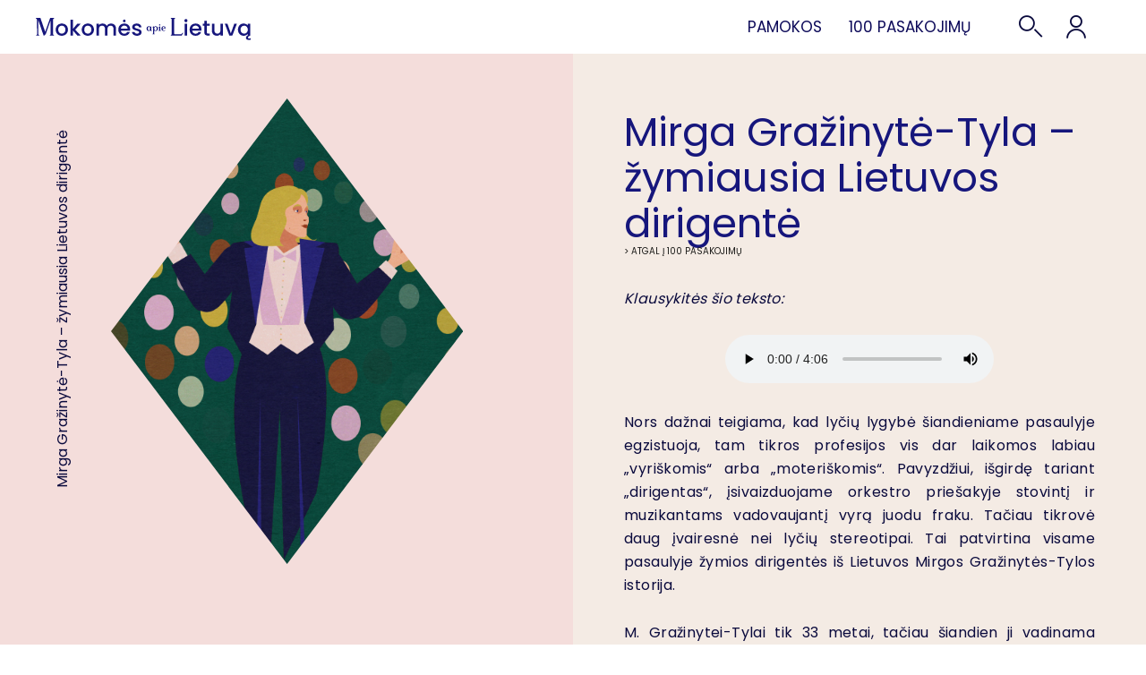

--- FILE ---
content_type: text/html; charset=utf-8
request_url: https://mokomesapie.lt/lt/100/mirga-grazinyte-tyla-zymiausia-lietuvos-dirigente/
body_size: 2914
content:
<!DOCTYPE html>
<html lang="lt">

<head>
    <meta charset="utf-8">
    <meta http-equiv="X-UA-Compatible" content="IE=Edge">
    <meta name="format-detection" content="telephone=no">
    <title></title>
    <meta name="description" content="">
    <meta name="viewport" content="width=device-width, initial-scale=1, maximum-scale=1">
    <link rel="preconnect" href="https://fonts.gstatic.com">
    <link href="https://fonts.googleapis.com/css2?family=Poppins:wght@400;500;600;700&amp;display=swap" rel="stylesheet">
    <link href="/static/mokykis.0abaa00fc4db.css" rel="stylesheet" type="text/css" media="all" />
    
</head>

<body class="">

<div class="c-site h-site-auto-height">
    <header class="c-site-header">
        <div class="h-site-block"><a class="c-site-logo" href="/">
                <div class="c-site-logo__media"><img class="h-skip" src="/static/img/main-logo.857ee9a4aaa8.svg"></div>
            </a>
            <div class="c-main-menu-wrapper">
                <ul class="h-menu c-main-menu">
                    <li><a class="" href="/lt/edukacija/" data-class-name="h-second-group-visible">Pamokos</a></li>
                    <li><a class="" href="/lt/" data-class-name="h-second-group-visible">100 pasakojimų</a></li>
                </ul>
            </div>
            <ul class="h-menu c-secondary-menu">
                <li><a href="/lt/search/"><i class="icon-search"></i></a></li>
                <li>
                    
                    <a data-fancybox data-caption="login" data-type="ajax" data-src="/lt/accounts/login/" data-filter="#login_body" href="javascript:;">
                        <i class="icon-user"></i>
                    </a>
                    
                </li>
                <li class="h-tablet-show">
                    <a class="js-toggle-mobile-menu c-toggle-mobile-menu" href="#">
                        <i class="ico-menu"><img src="/static/img/icon-menu.9e28afcae733.svg"></i>
                        <i class="ico-close"><img src="/static/img/icon-close.bcafca5994a4.svg"></i>
                    </a>
                </li>
            </ul>
        </div>
    </header>
    
<main class="c-site-center">
    <div class="c-page">
        <div class="c-page__frame">
            <div class="c-theme-list">
                <a class="c-theme h-bg--sand h-is-single" href="/lt/">
                    <!--<div class="c-theme__counter">6</div>!-->
                    <div class="c-theme__media">
                        <div class="c-theme__media-content">
                            <img class="c-theme__media-item h-mask-1" src="/media/100/dbNZOoeCrvs.jpg">
                        </div>
                    </div>
                    <div class="c-theme__label">Mirga Gražinytė-Tyla – žymiausia Lietuvos dirigentė</div>
                </a>
            </div>
        </div>
        <div class="c-page__frame">
            <div class="c-theme-details">
                <div class="c-theme-details__top">
                    <h1 class="c-theme-details__title">Mirga Gražinytė-Tyla – žymiausia Lietuvos dirigentė</h1>
                    <a class="c-theme-details__back c-btn--more" href="/lt/">&gt; ATGAL Į 100 PASAKOJIMŲ</a>
                </div>
                <div class="c-theme-details__middle h-styled-content">
                    <p><em>Klausykitės &scaron;io teksto:</em></p>

<div class="ckeditor-html5-audio" style="text-align:center">
<audio controls="controls" controlslist="nodownload" src="/media/storage/SjrZXsue7ic.wav">&nbsp;</audio>
</div>

<p style="text-align:justify">Nors dažnai teigiama, kad lyčių lygybė &scaron;iandieniame pasaulyje egzistuoja, tam tikros profesijos vis dar laikomos labiau &bdquo;vyri&scaron;komis&ldquo; arba &bdquo;moteri&scaron;komis&ldquo;. Pavyzdžiui, i&scaron;girdę tariant &bdquo;dirigentas&ldquo;, įsivaizduojame orkestro prie&scaron;akyje stovintį ir muzikantams vadovaujantį vyrą juodu fraku. Tačiau tikrovė daug įvairesnė nei lyčių stereotipai. Tai patvirtina visame pasaulyje žymios dirigentės i&scaron; Lietuvos Mirgos Gražinytės-Tylos istorija.&nbsp;</p>

<p style="text-align:justify">M. Gražinytei-Tylai tik 33 metai, tačiau &scaron;iandien ji vadinama žymiausia ne tik Lietuvos, bet ir pasaulio dirigente: dirbo su garsiausiais Europos ir Jungtinių Amerikos Valstijų orkestrais ir yra pirmoji moteris, vadovaujanti Birmingamo simfoniniam orkestrui. Dirigentei suteiktas Birmingamo universiteto muzikos daktarės vardas, ji įvertinta Lietuvos nacionaline kultūros ir meno premija, 2020 m. nominuota &bdquo;Grammy&ldquo; apdovanojimui klasikinės muzikos kategorijoje. Pasaulinę M. Gražinytės-Tylos svarbą patvirtina ir tai, kad apie dirigentę sukurtas dokumentinis filmas &bdquo;Siekti neįmanomo. Dirigentė Mirga Gražinytė-Tyla&ldquo; (<em>Going for the Impossible. The Conductor Mirga Gražinytė-Tyla</em>). Pasak muzikos kritikų, M. Gražinytė-Tyla i&scaron;siskiria unikaliu dirigavimo stiliumi, kuriame dera energija, intelektas ir savitvarda.</p>

<p style="text-align:justify">M. Gražinytė-Tyla gimė 1986 m. Vilniuje, muzikų &scaron;eimoje. Jos tėvas Romualdas Gražinis buvo choro dirigentas, o mama Sigutė Gražinienė &ndash; pianistė ir dainininkė. Vaikystėje M. Gražinytė-Tyla tėvų noru Nacionalinėje M. K. Čiurlionio menų mokykloje mokėsi dailės. Tačiau sulaukusi vienuolikos nusprendė mokytis muzikos. Pasirinko chorvedybą ir trylikos metų jau dirigavo chorui.</p>

<p style="text-align:justify">Dirigentė teigia, kad už meilę muzikai ir savaranki&scaron;kumą, be kurio pasaulinės karjeros padaryti neįmanoma, visų pirma dėkoja tėvams: &bdquo;Mano mamai buvo devyniolika, kai a&scaron; gimiau, o po de&scaron;imties metų gimė mano sesuo. Ačiū mamai, kad, vos mane pagimdžiusi, grįžo į Muzikos akademiją ir toliau studijavo fortepijoną. Dažnai ir užmigdavau, ir prabusdavau klausydama, kaip ji groja ir ruo&scaron;iasi paskaitoms. Žinoma, mane auginti padėjo močiutė, jos mama, ir ji galėjo tęsti studijas. Abu tėvai mane imdavo į savo muzikos pamokas, chorų repeticijas, į keliones, koncertus, ir a&scaron; įaugau į tą muzikinį pasaulį. Negalėjau įsivaizduoti gyvenimo be jo, i&scaron;mokau užsiimti savimi ir atsakyti už save, nes jie turėjo savo reikalų, o a&scaron; turėjau pati praleisti laiką. Beklausydama kai kurias operas beveik i&scaron;mokau atmintinai.&ldquo;</p>
                </div>
                <div class="c-theme-details__bottom">
                    <div class="c-slider">
                        
                        <div class="c-slider__footer h-tar">Naudojimo teisės: <a href="">CC-BY</a></div>
                    </div>
                </div>
            </div>
        </div>
    </div>
</main>

    <footer class="c-site-footer">
        <div class="h-site-block">
            <div class="c-footer-logo"><img src="/static/img/logo-vu.75892abce7f5.png"></div>
            
            <div class="c-footer-banner"></div>
            
<ul class="h-menu c-footer-language-menu">
    <li><a href="/en/100/mirga-grazinyte-tyla-the-most-famous-lithuanian-conductor/">EN</a></li>
</ul>
        </div>
    </footer>
</div>
    
<script type="text/javascript" src="/static/mokykis.8e9fa05968a7.js" charset="utf-8"></script>
</body>

</html>

--- FILE ---
content_type: text/css
request_url: https://mokomesapie.lt/static/mokykis.0abaa00fc4db.css
body_size: 22601
content:
.lb-loader,.lightbox{text-align:center;line-height:0;position:absolute;left:0}body.lb-disable-scrolling{overflow:hidden}.lightboxOverlay{position:absolute;top:0;left:0;z-index:9999;background-color:#000;filter:alpha(Opacity=80);opacity:.8;display:none}.lightbox{width:100%;z-index:10000;font-weight:400;outline:0}.lightbox .lb-image{display:block;height:auto;max-width:inherit;max-height:none;border-radius:3px;border:4px solid #fff}.lightbox a img{border:0}.lb-outerContainer{position:relative;width:250px;height:250px;margin:0 auto;border-radius:4px;background-color:#fff}.lb-outerContainer:after{content:"";display:table;clear:both}.lb-loader{top:43%;height:25%;width:100%}.lb-cancel{display:block;width:32px;height:32px;margin:0 auto;background:url("js/vendor/lightbox/images/loading.2299ad0b3f63.gif") no-repeat}.lb-nav{position:absolute;top:0;left:0;height:100%;width:100%;z-index:10}.lb-container>.nav{left:0}.lb-nav a{outline:0;background-image:url([data-uri])}.lb-next,.lb-prev{height:100%;cursor:pointer;display:block}.lb-nav a.lb-prev{width:34%;left:0;float:left;background:url("js/vendor/lightbox/images/prev.84b76dee6b27.png") left 48% no-repeat;filter:alpha(Opacity=0);opacity:0;-webkit-transition:opacity .6s;-moz-transition:opacity .6s;-o-transition:opacity .6s;transition:opacity .6s}.lb-nav a.lb-prev:hover{filter:alpha(Opacity=100);opacity:1}.lb-nav a.lb-next{width:64%;right:0;float:right;background:url("js/vendor/lightbox/images/next.31f15875975a.png") right 48% no-repeat;filter:alpha(Opacity=0);opacity:0;-webkit-transition:opacity .6s;-moz-transition:opacity .6s;-o-transition:opacity .6s;transition:opacity .6s}.lb-nav a.lb-next:hover{filter:alpha(Opacity=100);opacity:1}.lb-dataContainer{margin:0 auto;padding-top:5px;width:100%;border-bottom-left-radius:4px;border-bottom-right-radius:4px}.lb-dataContainer:after{content:"";display:table;clear:both}.lb-data{padding:0 4px;color:#ccc}.lb-data .lb-details{width:85%;float:left;text-align:left;line-height:1.1em}.lb-data .lb-caption{font-size:13px;font-weight:700;line-height:1em}.lb-data .lb-caption a{color:#4ae}.lb-data .lb-number{display:block;clear:left;padding-bottom:1em;font-size:12px;color:#999}.lb-data .lb-close{display:block;float:right;width:30px;height:30px;background:url("js/vendor/lightbox/images/close.d9d2d0b1308c.png") top right no-repeat;text-align:right;outline:0;filter:alpha(Opacity=70);opacity:.7;-webkit-transition:opacity .2s;-moz-transition:opacity .2s;-o-transition:opacity .2s;transition:opacity .2s}.lb-data .lb-close:hover{cursor:pointer;filter:alpha(Opacity=100);opacity:1}/*! normalize.css v8.0.1 | MIT License | github.com/necolas/normalize.css */html{line-height:1.15;-webkit-text-size-adjust:100%}body{margin:0}main{display:block}h1{font-size:2em;margin:.67em 0}hr{box-sizing:content-box;height:0;overflow:visible}pre{font-family:monospace,monospace;font-size:1em}a{background-color:transparent}abbr[title]{border-bottom:0;text-decoration:underline;-webkit-text-decoration:underline dotted;text-decoration:underline dotted}b,strong{font-weight:bolder}code,kbd,samp{font-family:monospace,monospace;font-size:1em}small{font-size:80%}sub,sup{font-size:75%;line-height:0;position:relative;vertical-align:baseline}sub{bottom:-0.25em}sup{top:-0.5em}img{border-style:none}button,input,optgroup,select,textarea{font-family:inherit;font-size:100%;line-height:1.15;margin:0}button,input{overflow:visible}button,select{text-transform:none}button,[type="button"],[type="reset"],[type="submit"]{-webkit-appearance:button}button::-moz-focus-inner,[type="button"]::-moz-focus-inner,[type="reset"]::-moz-focus-inner,[type="submit"]::-moz-focus-inner{border-style:none;padding:0}button:-moz-focusring,[type="button"]:-moz-focusring,[type="reset"]:-moz-focusring,[type="submit"]:-moz-focusring{outline:1px dotted ButtonText}fieldset{padding:.35em .75em .625em}legend{box-sizing:border-box;color:inherit;display:table;max-width:100%;padding:0;white-space:normal}progress{vertical-align:baseline}textarea{overflow:auto}[type="checkbox"],[type="radio"]{box-sizing:border-box;padding:0}[type="number"]::-webkit-inner-spin-button,[type="number"]::-webkit-outer-spin-button{height:auto}[type="search"]{-webkit-appearance:textfield;outline-offset:-2px}[type="search"]::-webkit-search-decoration{-webkit-appearance:none}::-webkit-file-upload-button{-webkit-appearance:button;font:inherit}details{display:block}summary{display:list-item}template{display:none}[hidden]{display:none}#sliceview{position:fixed;bottom:2px;font-family:Verdana,Geneva,sans-serif;z-index:1005;font-size:11px;width:260px;zoom:1;opacity:.3;left:-170px;overflow:visible}#sliceview:hover{left:0;opacity:.6}.sliceview-info{padding:3px 5px;background:#04819e;height:19px;margin-bottom:2px;font-size:9px}.sliceview-info strong{display:inline-block;padding-top:2px;color:#fff}#sliceview-toggle{display:inline-block;font-size:10px;background:#ffb100;margin-left:5px;float:right}#sliceview a{text-decoration:none;display:block;padding:2px 4px;color:#000;background:#fff;display:block;text-align:left;border:1px solid #ccc;margin-top:2px}#sliceview a.active,#sliceview a:hover{background:#ffb100}#sliceview .sliceview-info a{margin-top:0}.sv-menu,.sv-submenu{list-style:none;margin:0;padding:0;width:260px;max-height:100vh;overflow:auto}.sv-menu>li{position:relative;white-space:nowrap}.sv-submenu{position:absolute;right:118px;top:50%;display:none;transform:translateY(-50%)}li:hover .sv-submenu{display:block}.sv-menu .has-sub{position:relative}.sv-menu .has-sub:before{position:absolute;display:inline-block;content:'';width:0;height:0;border-style:solid;border-width:2.5px 3px 2.5px 0;border-color:transparent #000 transparent transparent;left:1px;top:8px}
.slick-slider{position:relative;display:block;box-sizing:border-box;-webkit-touch-callout:none;-webkit-user-select:none;-moz-user-select:none;-ms-user-select:none;user-select:none;touch-action:pan-y;-webkit-tap-highlight-color:transparent}.slick-list{position:relative;overflow:hidden;display:block;margin:0;padding:0}.slick-list:focus{outline:0}.slick-list.dragging{cursor:pointer;cursor:hand}.slick-slider .slick-track,.slick-slider .slick-list{transform:translate3d(0,0,0)}.slick-track{position:relative;left:0;top:0;display:block;margin-left:auto;margin-right:auto}.slick-track:before,.slick-track:after{content:"";display:table}.slick-track:after{clear:both}.slick-loading .slick-track{visibility:hidden}.slick-slide{float:left;height:100%;min-height:1px;display:none}[dir="rtl"] .slick-slide{float:right}.slick-slide img{display:block}.slick-slide.slick-loading img{display:none}.slick-slide.dragging img{pointer-events:none}.slick-initialized .slick-slide{display:block}.slick-loading .slick-slide{visibility:hidden}.slick-vertical .slick-slide{display:block;height:auto;border:1px solid transparent}.slick-arrow.slick-hidden{display:none}body.compensate-for-scrollbar{overflow:hidden}.fancybox-active{height:auto}.fancybox-is-hidden{left:-9999px;margin:0;position:absolute!important;top:-9999px;visibility:hidden}.fancybox-container{-webkit-backface-visibility:hidden;height:100%;left:0;outline:0;position:fixed;-webkit-tap-highlight-color:transparent;top:0;touch-action:manipulation;transform:translateZ(0);width:100%;z-index:99992}.fancybox-container *{box-sizing:border-box}.fancybox-bg,.fancybox-inner,.fancybox-outer,.fancybox-stage{bottom:0;left:0;position:absolute;right:0;top:0}.fancybox-outer{-webkit-overflow-scrolling:touch;overflow-y:auto}.fancybox-bg{background:#1e1e1e;opacity:0;transition-duration:inherit;transition-property:opacity;transition-timing-function:cubic-bezier(0.47,0,0.74,0.71)}.fancybox-is-open .fancybox-bg{opacity:.9;transition-timing-function:cubic-bezier(0.22,0.61,0.36,1)}.fancybox-caption,.fancybox-infobar,.fancybox-navigation .fancybox-button,.fancybox-toolbar{direction:ltr;opacity:0;position:absolute;transition:opacity .25s ease,visibility 0s ease .25s;visibility:hidden;z-index:99997}.fancybox-show-caption .fancybox-caption,.fancybox-show-infobar .fancybox-infobar,.fancybox-show-nav .fancybox-navigation .fancybox-button,.fancybox-show-toolbar .fancybox-toolbar{opacity:1;transition:opacity .25s ease 0s,visibility 0s ease 0s;visibility:visible}.fancybox-infobar{color:#ccc;font-size:13px;-webkit-font-smoothing:subpixel-antialiased;height:44px;left:0;line-height:44px;min-width:44px;mix-blend-mode:difference;padding:0 10px;pointer-events:none;top:0;-webkit-touch-callout:none;-webkit-user-select:none;-moz-user-select:none;-ms-user-select:none;user-select:none}.fancybox-toolbar{right:0;top:0}.fancybox-stage{direction:ltr;overflow:visible;transform:translateZ(0);z-index:99994}.fancybox-is-open .fancybox-stage{overflow:hidden}.fancybox-slide{-webkit-backface-visibility:hidden;display:none;height:100%;left:0;outline:0;overflow:auto;-webkit-overflow-scrolling:touch;padding:44px;position:absolute;text-align:center;top:0;transition-property:transform,opacity;white-space:normal;width:100%;z-index:99994}.fancybox-slide:before{content:"";display:inline-block;font-size:0;height:100%;vertical-align:middle;width:0}.fancybox-is-sliding .fancybox-slide,.fancybox-slide--current,.fancybox-slide--next,.fancybox-slide--previous{display:block}.fancybox-slide--image{overflow:hidden;padding:44px 0}.fancybox-slide--image:before{display:none}.fancybox-slide--html{padding:6px}.fancybox-content{background:#fff;display:inline-block;margin:0;max-width:100%;overflow:auto;-webkit-overflow-scrolling:touch;padding:44px;position:relative;text-align:left;vertical-align:middle}.fancybox-slide--image .fancybox-content{-webkit-animation-timing-function:cubic-bezier(0.5,0,0.14,1);animation-timing-function:cubic-bezier(0.5,0,0.14,1);-webkit-backface-visibility:hidden;background:transparent;background-repeat:no-repeat;background-size:100% 100%;left:0;max-width:none;overflow:visible;padding:0;position:absolute;top:0;transform-origin:top left;transition-property:transform,opacity;-webkit-user-select:none;-moz-user-select:none;-ms-user-select:none;user-select:none;z-index:99995}.fancybox-can-zoomOut .fancybox-content{cursor:zoom-out}.fancybox-can-zoomIn .fancybox-content{cursor:zoom-in}.fancybox-can-pan .fancybox-content,.fancybox-can-swipe .fancybox-content{cursor:-webkit-grab;cursor:grab}.fancybox-is-grabbing .fancybox-content{cursor:-webkit-grabbing;cursor:grabbing}.fancybox-container [data-selectable=true]{cursor:text}.fancybox-image,.fancybox-spaceball{background:transparent;border:0;height:100%;left:0;margin:0;max-height:none;max-width:none;padding:0;position:absolute;top:0;-webkit-user-select:none;-moz-user-select:none;-ms-user-select:none;user-select:none;width:100%}.fancybox-spaceball{z-index:1}.fancybox-slide--iframe .fancybox-content,.fancybox-slide--map .fancybox-content,.fancybox-slide--pdf .fancybox-content,.fancybox-slide--video .fancybox-content{height:100%;overflow:visible;padding:0;width:100%}.fancybox-slide--video .fancybox-content{background:#000}.fancybox-slide--map .fancybox-content{background:#e5e3df}.fancybox-slide--iframe .fancybox-content{background:#fff}.fancybox-iframe,.fancybox-video{background:transparent;border:0;display:block;height:100%;margin:0;overflow:hidden;padding:0;width:100%}.fancybox-iframe{left:0;position:absolute;top:0}.fancybox-error{background:#fff;cursor:default;max-width:400px;padding:40px;width:100%}.fancybox-error p{color:#444;font-size:16px;line-height:20px;margin:0;padding:0}.fancybox-button{background:rgba(30,30,30,0.6);border:0;border-radius:0;box-shadow:none;cursor:pointer;display:inline-block;height:44px;margin:0;padding:10px;position:relative;transition:color .2s;vertical-align:top;visibility:inherit;width:44px}
.fancybox-button,.fancybox-button:link,.fancybox-button:visited{color:#ccc}.fancybox-button:hover{color:#fff}.fancybox-button:focus{outline:0}.fancybox-button.fancybox-focus{outline:1px dotted}.fancybox-button[disabled],.fancybox-button[disabled]:hover{color:#888;cursor:default;outline:0}.fancybox-button div{height:100%}.fancybox-button svg{display:block;height:100%;overflow:visible;position:relative;width:100%}.fancybox-button svg path{fill:currentColor;stroke-width:0}.fancybox-button--fsenter svg:nth-child(2),.fancybox-button--fsexit svg:first-child,.fancybox-button--pause svg:first-child,.fancybox-button--play svg:nth-child(2){display:none}.fancybox-progress{background:#ff5268;height:2px;left:0;position:absolute;right:0;top:0;transform:scaleX(0);transform-origin:0 0;transition-property:transform;transition-timing-function:linear;z-index:99998}.fancybox-close-small{background:transparent;border:0;border-radius:0;color:#ccc;cursor:pointer;opacity:.8;padding:8px;position:absolute;right:-12px;top:-44px;z-index:401}.fancybox-close-small:hover{color:#fff;opacity:1}.fancybox-slide--html .fancybox-close-small{color:currentColor;padding:10px;right:0;top:0}.fancybox-slide--image.fancybox-is-scaling .fancybox-content{overflow:hidden}.fancybox-is-scaling .fancybox-close-small,.fancybox-is-zoomable.fancybox-can-pan .fancybox-close-small{display:none}.fancybox-navigation .fancybox-button{background-clip:content-box;height:100px;opacity:0;position:absolute;top:calc(50% - 50px);width:70px}.fancybox-navigation .fancybox-button div{padding:7px}.fancybox-navigation .fancybox-button--arrow_left{left:0;left:20px;padding:31px 26px 31px 6px}.fancybox-navigation .fancybox-button--arrow_right{padding:31px 6px 31px 26px;right:0;right:20px}.fancybox-caption{background:linear-gradient(0deg,rgba(0,0,0,0.85) 0,rgba(0,0,0,0.3) 50%,rgba(0,0,0,0.15) 65%,rgba(0,0,0,0.075) 75.5%,rgba(0,0,0,0.037) 82.85%,rgba(0,0,0,0.019) 88%,transparent);bottom:0;color:#eee;font-size:14px;font-weight:400;left:0;line-height:1.5;padding:75px 44px 25px;pointer-events:none;right:0;text-align:center;z-index:99996}@supports(padding:0){.fancybox-caption{padding:75px 44px 25px 44px}}.fancybox-caption--separate{margin-top:-50px}.fancybox-caption__body{max-height:50vh;overflow:auto;pointer-events:all}.fancybox-caption a,.fancybox-caption a:link,.fancybox-caption a:visited{color:#ccc;text-decoration:none}.fancybox-caption a:hover{color:#fff;text-decoration:underline}.fancybox-loading{-webkit-animation:a 1s linear infinite;animation:a 1s linear infinite;background:transparent;border:4px solid #888;border-bottom-color:#fff;border-radius:50%;height:50px;left:50%;margin:-25px 0 0 -25px;opacity:.7;padding:0;position:absolute;top:50%;width:50px;z-index:99999}@-webkit-keyframes a{to{transform:rotate(1turn)}}@keyframes a{to{transform:rotate(1turn)}}.fancybox-animated{transition-timing-function:cubic-bezier(0,0,0.25,1)}.fancybox-fx-slide.fancybox-slide--previous{opacity:0;transform:translate3d(-100%,0,0)}.fancybox-fx-slide.fancybox-slide--next{opacity:0;transform:translate3d(100%,0,0)}.fancybox-fx-slide.fancybox-slide--current{opacity:1;transform:translateZ(0)}.fancybox-fx-fade.fancybox-slide--next,.fancybox-fx-fade.fancybox-slide--previous{opacity:0;transition-timing-function:cubic-bezier(0.19,1,0.22,1)}.fancybox-fx-fade.fancybox-slide--current{opacity:1}.fancybox-fx-zoom-in-out.fancybox-slide--previous{opacity:0;transform:scale3d(1.5,1.5,1.5)}.fancybox-fx-zoom-in-out.fancybox-slide--next{opacity:0;transform:scale3d(0.5,0.5,0.5)}.fancybox-fx-zoom-in-out.fancybox-slide--current{opacity:1;transform:scaleX(1)}.fancybox-fx-rotate.fancybox-slide--previous{opacity:0;transform:rotate(-1turn)}.fancybox-fx-rotate.fancybox-slide--next{opacity:0;transform:rotate(1turn)}.fancybox-fx-rotate.fancybox-slide--current{opacity:1;transform:rotate(0deg)}.fancybox-fx-circular.fancybox-slide--previous{opacity:0;transform:scale3d(0,0,0) translate3d(-100%,0,0)}.fancybox-fx-circular.fancybox-slide--next{opacity:0;transform:scale3d(0,0,0) translate3d(100%,0,0)}.fancybox-fx-circular.fancybox-slide--current{opacity:1;transform:scaleX(1) translateZ(0)}.fancybox-fx-tube.fancybox-slide--previous{transform:translate3d(-100%,0,0) scale(0.1) skew(-10deg)}.fancybox-fx-tube.fancybox-slide--next{transform:translate3d(100%,0,0) scale(0.1) skew(10deg)}.fancybox-fx-tube.fancybox-slide--current{transform:translateZ(0) scale(1)}@media(max-height:576px){.fancybox-slide{padding-left:6px;padding-right:6px}.fancybox-slide--image{padding:6px 0}.fancybox-close-small{right:-6px}.fancybox-slide--image .fancybox-close-small{background:#4e4e4e;color:#f2f4f6;height:36px;opacity:1;padding:6px;right:0;top:0;width:36px}.fancybox-caption{padding-left:12px;padding-right:12px}@supports(padding:0){.fancybox-caption{padding-left:20px;padding-right:20px}}}.fancybox-share{background:#f4f4f4;border-radius:3px;max-width:90%;padding:30px;text-align:center}.fancybox-share h1{color:#222;font-size:35px;font-weight:700;margin:0 0 20px}.fancybox-share p{margin:0;padding:0}.fancybox-share__button{border:0;border-radius:3px;display:inline-block;font-size:14px;font-weight:700;line-height:40px;margin:0 5px 10px;min-width:130px;padding:0 15px;text-decoration:none;transition:all .2s;-webkit-user-select:none;-moz-user-select:none;-ms-user-select:none;user-select:none;white-space:nowrap}.fancybox-share__button:link,.fancybox-share__button:visited{color:#fff}.fancybox-share__button:hover{text-decoration:none}.fancybox-share__button--fb{background:#3b5998}.fancybox-share__button--fb:hover{background:#344e86}.fancybox-share__button--pt{background:#bd081d}.fancybox-share__button--pt:hover{background:#aa0719}.fancybox-share__button--tw{background:#1da1f2}.fancybox-share__button--tw:hover{background:#0d95e8}.fancybox-share__button svg{height:25px;margin-right:7px;position:relative;top:-1px;vertical-align:middle;width:25px}.fancybox-share__button svg path{fill:#fff}.fancybox-share__input{background:transparent;border:0;border-bottom:1px solid #d7d7d7;border-radius:0;color:#5d5b5b;font-size:14px;margin:10px 0 0;outline:0;padding:10px 15px;width:100%}
.fancybox-thumbs{background:#ddd;bottom:0;display:none;margin:0;-webkit-overflow-scrolling:touch;-ms-overflow-style:-ms-autohiding-scrollbar;padding:2px 2px 4px;position:absolute;right:0;-webkit-tap-highlight-color:rgba(0,0,0,0);top:0;width:212px;z-index:99995}.fancybox-thumbs-x{overflow-x:auto;overflow-y:hidden}.fancybox-show-thumbs .fancybox-thumbs{display:block}.fancybox-show-thumbs .fancybox-inner{right:212px}.fancybox-thumbs__list{font-size:0;height:100%;list-style:none;margin:0;overflow-x:hidden;overflow-y:auto;padding:0;position:absolute;position:relative;white-space:nowrap;width:100%}.fancybox-thumbs-x .fancybox-thumbs__list{overflow:hidden}.fancybox-thumbs-y .fancybox-thumbs__list::-webkit-scrollbar{width:7px}.fancybox-thumbs-y .fancybox-thumbs__list::-webkit-scrollbar-track{background:#fff;border-radius:10px;box-shadow:inset 0 0 6px rgba(0,0,0,0.3)}.fancybox-thumbs-y .fancybox-thumbs__list::-webkit-scrollbar-thumb{background:#2a2a2a;border-radius:10px}.fancybox-thumbs__list a{-webkit-backface-visibility:hidden;backface-visibility:hidden;background-color:rgba(0,0,0,0.1);background-position:50%;background-repeat:no-repeat;background-size:cover;cursor:pointer;float:left;height:75px;margin:2px;max-height:calc(100% - 8px);max-width:calc(50% - 4px);outline:0;overflow:hidden;padding:0;position:relative;-webkit-tap-highlight-color:transparent;width:100px}.fancybox-thumbs__list a:before{border:6px solid #ff5268;bottom:0;content:"";left:0;opacity:0;position:absolute;right:0;top:0;transition:all .2s cubic-bezier(0.25,0.46,0.45,0.94);z-index:99991}.fancybox-thumbs__list a:focus:before{opacity:.5}.fancybox-thumbs__list a.fancybox-thumbs-active:before{opacity:1}@media(max-width:576px){.fancybox-thumbs{width:110px}.fancybox-show-thumbs .fancybox-inner{right:110px}.fancybox-thumbs__list a{max-width:calc(100% - 10px)}}.select2-container{box-sizing:border-box;display:inline-block;margin:0;position:relative;vertical-align:middle}.select2-container .select2-selection--single{box-sizing:border-box;cursor:pointer;display:block;height:28px;-moz-user-select:none;-ms-user-select:none;user-select:none;-webkit-user-select:none}.select2-container .select2-selection--single .select2-selection__rendered{display:block;padding-left:8px;padding-right:20px;overflow:hidden;text-overflow:ellipsis;white-space:nowrap}.select2-container .select2-selection--single .select2-selection__clear{background-color:transparent;border:0;font-size:1em}.select2-container[dir="rtl"] .select2-selection--single .select2-selection__rendered{padding-right:8px;padding-left:20px}.select2-container .select2-selection--multiple{box-sizing:border-box;cursor:pointer;display:block;min-height:32px;-moz-user-select:none;-ms-user-select:none;user-select:none;-webkit-user-select:none}.select2-container .select2-selection--multiple .select2-selection__rendered{display:inline;list-style:none;padding:0}.select2-container .select2-selection--multiple .select2-selection__clear{background-color:transparent;border:0;font-size:1em}.select2-container .select2-search--inline .select2-search__field{box-sizing:border-box;border:0;font-size:100%;margin-top:5px;margin-left:5px;padding:0}.select2-container .select2-search--inline .select2-search__field::-webkit-search-cancel-button{-webkit-appearance:none}.select2-dropdown{background-color:white;border:1px solid #aaa;border-radius:4px;box-sizing:border-box;display:block;position:absolute;left:-100000px;width:100%;z-index:1051}.select2-results{display:block}.select2-results__options{list-style:none;margin:0;padding:0}.select2-results__option{padding:6px;-moz-user-select:none;-ms-user-select:none;user-select:none;-webkit-user-select:none}.select2-results__option--selectable{cursor:pointer}.select2-container--open .select2-dropdown{left:0}.select2-container--open .select2-dropdown--above{border-bottom:0;border-bottom-left-radius:0;border-bottom-right-radius:0}.select2-container--open .select2-dropdown--below{border-top:0;border-top-left-radius:0;border-top-right-radius:0}.select2-search--dropdown{display:block;padding:4px}.select2-search--dropdown .select2-search__field{padding:4px;width:100%;box-sizing:border-box}.select2-search--dropdown .select2-search__field::-webkit-search-cancel-button{-webkit-appearance:none}.select2-search--dropdown.select2-search--hide{display:none}.select2-close-mask{border:0;margin:0;padding:0;display:block;position:fixed;left:0;top:0;min-height:100%;min-width:100%;height:auto;width:auto;opacity:0;z-index:99;background-color:#fff;filter:alpha(opacity=0)}.select2-hidden-accessible{border:0!important;clip:rect(0 0 0 0)!important;-webkit-clip-path:inset(50%)!important;clip-path:inset(50%)!important;height:1px!important;overflow:hidden!important;padding:0!important;position:absolute!important;width:1px!important;white-space:nowrap!important}.select2-container--default .select2-selection--single{background-color:#fff;border:1px solid #aaa;border-radius:4px}.select2-container--default .select2-selection--single .select2-selection__rendered{color:#444;line-height:28px}.select2-container--default .select2-selection--single .select2-selection__clear{cursor:pointer;float:right;font-weight:bold;height:26px;margin-right:20px;padding-right:0}.select2-container--default .select2-selection--single .select2-selection__placeholder{color:#999}.select2-container--default .select2-selection--single .select2-selection__arrow{height:26px;position:absolute;top:1px;right:1px;width:20px}.select2-container--default .select2-selection--single .select2-selection__arrow b{border-color:#888 transparent transparent transparent;border-style:solid;border-width:5px 4px 0 4px;height:0;left:50%;margin-left:-4px;margin-top:-2px;position:absolute;top:50%;width:0}.select2-container--default[dir="rtl"] .select2-selection--single .select2-selection__clear{float:left}.select2-container--default[dir="rtl"] .select2-selection--single .select2-selection__arrow{left:1px;right:auto}
.select2-container--default.select2-container--disabled .select2-selection--single{background-color:#eee;cursor:default}.select2-container--default.select2-container--disabled .select2-selection--single .select2-selection__clear{display:none}.select2-container--default.select2-container--open .select2-selection--single .select2-selection__arrow b{border-color:transparent transparent #888 transparent;border-width:0 4px 5px 4px}.select2-container--default .select2-selection--multiple{background-color:white;border:1px solid #aaa;border-radius:4px;cursor:text;padding-bottom:5px;padding-right:5px}.select2-container--default .select2-selection--multiple .select2-selection__clear{cursor:pointer;float:right;font-weight:bold;height:20px;margin-right:10px;margin-top:5px;padding:1px}.select2-container--default .select2-selection--multiple .select2-selection__choice{background-color:#e4e4e4;border:1px solid #aaa;border-radius:4px;display:inline-block;margin-left:5px;margin-top:5px;padding:0}.select2-container--default .select2-selection--multiple .select2-selection__choice__display{cursor:default;padding-left:2px;padding-right:5px}.select2-container--default .select2-selection--multiple .select2-selection__choice__remove{background-color:transparent;border:0;border-right:1px solid #aaa;border-top-left-radius:4px;border-bottom-left-radius:4px;color:#999;cursor:pointer;font-size:1em;font-weight:bold;padding:0 4px}.select2-container--default .select2-selection--multiple .select2-selection__choice__remove:hover,.select2-container--default .select2-selection--multiple .select2-selection__choice__remove:focus{background-color:#f1f1f1;color:#333;outline:0}.select2-container--default[dir="rtl"] .select2-selection--multiple .select2-selection__choice{margin-left:5px;margin-right:auto}.select2-container--default[dir="rtl"] .select2-selection--multiple .select2-selection__choice__display{padding-left:5px;padding-right:2px}.select2-container--default[dir="rtl"] .select2-selection--multiple .select2-selection__choice__remove{border-left:1px solid #aaa;border-right:0;border-top-left-radius:0;border-bottom-left-radius:0;border-top-right-radius:4px;border-bottom-right-radius:4px}.select2-container--default[dir="rtl"] .select2-selection--multiple .select2-selection__clear{float:left;margin-left:10px;margin-right:auto}.select2-container--default.select2-container--focus .select2-selection--multiple{border:solid black 1px;outline:0}.select2-container--default.select2-container--disabled .select2-selection--multiple{background-color:#eee;cursor:default}.select2-container--default.select2-container--disabled .select2-selection__choice__remove{display:none}.select2-container--default.select2-container--open.select2-container--above .select2-selection--single,.select2-container--default.select2-container--open.select2-container--above .select2-selection--multiple{border-top-left-radius:0;border-top-right-radius:0}.select2-container--default.select2-container--open.select2-container--below .select2-selection--single,.select2-container--default.select2-container--open.select2-container--below .select2-selection--multiple{border-bottom-left-radius:0;border-bottom-right-radius:0}.select2-container--default .select2-search--dropdown .select2-search__field{border:1px solid #aaa}.select2-container--default .select2-search--inline .select2-search__field{background:transparent;border:0;outline:0;box-shadow:none;-webkit-appearance:textfield}.select2-container--default .select2-results>.select2-results__options{max-height:200px;overflow-y:auto}.select2-container--default .select2-results__option .select2-results__option{padding-left:1em}.select2-container--default .select2-results__option .select2-results__option .select2-results__group{padding-left:0}.select2-container--default .select2-results__option .select2-results__option .select2-results__option{margin-left:-1em;padding-left:2em}.select2-container--default .select2-results__option .select2-results__option .select2-results__option .select2-results__option{margin-left:-2em;padding-left:3em}.select2-container--default .select2-results__option .select2-results__option .select2-results__option .select2-results__option .select2-results__option{margin-left:-3em;padding-left:4em}.select2-container--default .select2-results__option .select2-results__option .select2-results__option .select2-results__option .select2-results__option .select2-results__option{margin-left:-4em;padding-left:5em}.select2-container--default .select2-results__option .select2-results__option .select2-results__option .select2-results__option .select2-results__option .select2-results__option .select2-results__option{margin-left:-5em;padding-left:6em}.select2-container--default .select2-results__option--group{padding:0}.select2-container--default .select2-results__option--disabled{color:#999}.select2-container--default .select2-results__option--selected{background-color:#ddd}.select2-container--default .select2-results__option--highlighted.select2-results__option--selectable{background-color:#5897fb;color:white}.select2-container--default .select2-results__group{cursor:default;display:block;padding:6px}.select2-container--classic .select2-selection--single{background-color:#f7f7f7;border:1px solid #aaa;border-radius:4px;outline:0;background-image:linear-gradient(to bottom,#fff 50%,#eee 100%);background-repeat:repeat-x;filter:progid:DXImageTransform.Microsoft.gradient(startColorstr='#FFFFFFFF',endColorstr='#FFEEEEEE',GradientType=0)}.select2-container--classic .select2-selection--single:focus{border:1px solid #5897fb}.select2-container--classic .select2-selection--single .select2-selection__rendered{color:#444;line-height:28px}.select2-container--classic .select2-selection--single .select2-selection__clear{cursor:pointer;float:right;font-weight:bold;height:26px;margin-right:20px}
.select2-container--classic .select2-selection--single .select2-selection__placeholder{color:#999}.select2-container--classic .select2-selection--single .select2-selection__arrow{background-color:#ddd;border:0;border-left:1px solid #aaa;border-top-right-radius:4px;border-bottom-right-radius:4px;height:26px;position:absolute;top:1px;right:1px;width:20px;background-image:linear-gradient(to bottom,#eee 50%,#ccc 100%);background-repeat:repeat-x;filter:progid:DXImageTransform.Microsoft.gradient(startColorstr='#FFEEEEEE',endColorstr='#FFCCCCCC',GradientType=0)}.select2-container--classic .select2-selection--single .select2-selection__arrow b{border-color:#888 transparent transparent transparent;border-style:solid;border-width:5px 4px 0 4px;height:0;left:50%;margin-left:-4px;margin-top:-2px;position:absolute;top:50%;width:0}.select2-container--classic[dir="rtl"] .select2-selection--single .select2-selection__clear{float:left}.select2-container--classic[dir="rtl"] .select2-selection--single .select2-selection__arrow{border:0;border-right:1px solid #aaa;border-radius:0;border-top-left-radius:4px;border-bottom-left-radius:4px;left:1px;right:auto}.select2-container--classic.select2-container--open .select2-selection--single{border:1px solid #5897fb}.select2-container--classic.select2-container--open .select2-selection--single .select2-selection__arrow{background:transparent;border:0}.select2-container--classic.select2-container--open .select2-selection--single .select2-selection__arrow b{border-color:transparent transparent #888 transparent;border-width:0 4px 5px 4px}.select2-container--classic.select2-container--open.select2-container--above .select2-selection--single{border-top:0;border-top-left-radius:0;border-top-right-radius:0;background-image:linear-gradient(to bottom,#fff 0,#eee 50%);background-repeat:repeat-x;filter:progid:DXImageTransform.Microsoft.gradient(startColorstr='#FFFFFFFF',endColorstr='#FFEEEEEE',GradientType=0)}.select2-container--classic.select2-container--open.select2-container--below .select2-selection--single{border-bottom:0;border-bottom-left-radius:0;border-bottom-right-radius:0;background-image:linear-gradient(to bottom,#eee 50%,#fff 100%);background-repeat:repeat-x;filter:progid:DXImageTransform.Microsoft.gradient(startColorstr='#FFEEEEEE',endColorstr='#FFFFFFFF',GradientType=0)}.select2-container--classic .select2-selection--multiple{background-color:white;border:1px solid #aaa;border-radius:4px;cursor:text;outline:0;padding-bottom:5px;padding-right:5px}.select2-container--classic .select2-selection--multiple:focus{border:1px solid #5897fb}.select2-container--classic .select2-selection--multiple .select2-selection__clear{display:none}.select2-container--classic .select2-selection--multiple .select2-selection__choice{background-color:#e4e4e4;border:1px solid #aaa;border-radius:4px;display:inline-block;margin-left:5px;margin-top:5px;padding:0}.select2-container--classic .select2-selection--multiple .select2-selection__choice__display{cursor:default;padding-left:2px;padding-right:5px}.select2-container--classic .select2-selection--multiple .select2-selection__choice__remove{background-color:transparent;border:0;border-top-left-radius:4px;border-bottom-left-radius:4px;color:#888;cursor:pointer;font-size:1em;font-weight:bold;padding:0 4px}.select2-container--classic .select2-selection--multiple .select2-selection__choice__remove:hover{color:#555;outline:0}.select2-container--classic[dir="rtl"] .select2-selection--multiple .select2-selection__choice{margin-left:5px;margin-right:auto}.select2-container--classic[dir="rtl"] .select2-selection--multiple .select2-selection__choice__display{padding-left:5px;padding-right:2px}.select2-container--classic[dir="rtl"] .select2-selection--multiple .select2-selection__choice__remove{border-top-left-radius:0;border-bottom-left-radius:0;border-top-right-radius:4px;border-bottom-right-radius:4px}.select2-container--classic.select2-container--open .select2-selection--multiple{border:1px solid #5897fb}.select2-container--classic.select2-container--open.select2-container--above .select2-selection--multiple{border-top:0;border-top-left-radius:0;border-top-right-radius:0}.select2-container--classic.select2-container--open.select2-container--below .select2-selection--multiple{border-bottom:0;border-bottom-left-radius:0;border-bottom-right-radius:0}.select2-container--classic .select2-search--dropdown .select2-search__field{border:1px solid #aaa;outline:0}.select2-container--classic .select2-search--inline .select2-search__field{outline:0;box-shadow:none}.select2-container--classic .select2-dropdown{background-color:#fff;border:1px solid transparent}.select2-container--classic .select2-dropdown--above{border-bottom:0}.select2-container--classic .select2-dropdown--below{border-top:0}.select2-container--classic .select2-results>.select2-results__options{max-height:200px;overflow-y:auto}.select2-container--classic .select2-results__option--group{padding:0}.select2-container--classic .select2-results__option--disabled{color:grey}.select2-container--classic .select2-results__option--highlighted.select2-results__option--selectable{background-color:#3875d7;color:#fff}.select2-container--classic .select2-results__group{cursor:default;display:block;padding:6px}.select2-container--classic.select2-container--open .select2-dropdown{border-color:#5897fb}.ui-widget,button,input,select,textarea,body{font-family:'Poppins',sans-serif;font-size:17px;color:#0a0a3d}a{text-decoration:none;color:#1a1a18;transition:color .3s,border .3s,background .3s}svg{vertical-align:top}svg path{fill:#ccc}img{vertical-align:top}p{line-height:1.2em;margin:1em 0}
h1,h2,h3,h4,h5,h6{margin:0;font-weight:normal}strong{font-weight:bold}:focus{outline:0}.h-styled-content{color:#0a0a3d;font-size:18px;display:block}@media(max-width:1599.98px){.h-styled-content{font-size:16px}}@media(max-width:767.98px){.h-styled-content{font-size:13px}}.h-styled-content h1{font-size:30px}.h-styled-content a{color:inherit;font-weight:500;text-decoration:underline}.h-styled-content a:hover{text-decoration:none}.h-styled-content p{font-size:inherit;color:inherit;line-height:1.625em;margin-top:27px;margin-bottom:27px;letter-spacing:.4px}.h-styled-content p:first-child{margin-top:0}.h-styled-content p:last-child{margin-bottom:0}@media(max-width:575.98px){.h-styled-content p{margin-top:20px;margin-bottom:20px}}.h-styled-content .h-text--small{font-size:13px}.h-styled-content .h-text--medium{font-size:38px;font-weight:200}@media(max-width:767.98px){.h-styled-content .h-text--medium{font-size:24px}}.h-styled-content .h-text--big{font-size:60px;font-weight:200}@media(max-width:767.98px){.h-styled-content .h-text--big{font-size:40px}}.h-styled-content .h-text--huge{font-size:90px;font-weight:200}@media(max-width:767.98px){.h-styled-content .h-text--huge{font-size:55px}}.h-styled-content img{width:auto;max-width:100%;margin-top:15px;margin-bottom:15px}.h-styled-content img:first-child{margin-top:0}.h-styled-content img:last-child{margin-bottom:0}@media(max-width:575.98px){.h-styled-content img{margin-top:10px;margin-bottom:10px}}.h-styled-content li{padding-left:15px;position:relative;margin-bottom:5px}.h-styled-content li:last-child{margin-bottom:0}.h-styled-content ul{list-style:none;padding-left:0}.h-styled-content ul li{font-size:16px;color:inherit;line-height:26px;margin-bottom:5px;padding-left:27px;position:relative;padding-right:20px}.h-styled-content ul li:before{display:inline-block;position:absolute;content:'';width:6px;height:6px;border-radius:100%;background:#aeaeae;left:0;top:10px}.h-styled-content ul.h-styled{padding-left:0;list-style:none}.h-styled-content ul.h-styled li{padding-left:33px;position:relative;margin-bottom:7px;letter-spacing:.35px}.h-styled-content ul.h-styled li:last-child{margin-bottom:0}.h-styled-content ul.h-styled li:before{font-size:20px;font-family:'mokykis-lt'!important;speak:never;font-style:normal;font-weight:normal;font-variant:normal;text-transform:none;line-height:1;-webkit-font-smoothing:antialiased;-moz-osx-font-smoothing:grayscale;content:"\e908";position:absolute;left:0;top:6px;color:#219ebc;width:auto;height:auto;background:0;border-radius:0}.h-styled-content ul.h-styled.h-red li:before{content:"\e938";color:#ce284b}.h-styled-content .c-menu-steps{margin-left:0;margin-bottom:56px}.h-styled-content .c-menu-steps li{padding-top:32px;padding-bottom:0;padding-left:60px}.h-styled-content .c-menu-steps li:before{display:none}.h-styled-content .c-menu-steps li:after{display:inline-block;position:absolute;content:'';width:1px;top:-36px;left:18px;bottom:50%;background:#219ebc;z-index:1}.h-styled-content .c-menu-steps li:first-child:after{display:none}.h-styled-content .c-menu-steps li span{display:inline-block;position:absolute;left:0;top:22px;width:38px;height:38px;border-radius:100%;text-align:center;line-height:38px;color:#fff;background:#219ebc;z-index:2;font-size:14px;padding-left:1px}.h-styled-content .c-menu-steps li span i{font-size:20px;vertical-align:-3px}.h-styled-content .c-menu-steps li:first-child{padding-top:10px}.h-styled-content .c-menu-steps li:first-child span{top:0}.h-styled-content .c-menu-steps li.h-yellow:after{background:#ffb703}.h-styled-content .c-menu-steps li.h-yellow span{background:#ffb703}.h-styled-content hr{border:0;color:#e9e9ea;background-color:#e9e9ea;height:1px;margin:45px 0}@media(max-width:767.98px){.h-styled-content hr{margin-top:24px;margin-bottom:27px}}.h-styled-content .h-table-wrapper{margin-top:43px;margin-bottom:25px;overflow-x:auto}.h-styled-content .h-table-wrapper:last-child{margin-bottom:0}.h-styled-content table{width:100%;border:0;border-collapse:collapse}@media(max-width:767.98px){.h-styled-content table{min-width:700px}}.h-styled-content th,.h-styled-content td{padding:16px 25px}.h-styled-content th{text-align:left}.h-styled-content td{font-size:inherit}@media(max-width:575.98px){.h-styled-content .h-col-1-of-2{width:100%}.h-styled-content .h-col-1-of-2+.h-col-1-of-2{margin-top:25px}}.c-iframe-video{position:relative;width:100%;padding-top:56.25%}.c-iframe-video iframe{position:absolute;left:0;top:0;width:100%;height:100%}@font-face{font-family:'mokykis-lt';src:url("fonts/mokykis-lt.dd63d71e90db.eot?s9r4rb");src:url("fonts/mokykis-lt.dd63d71e90db.eot?s9r4rb#iefix") format("embedded-opentype"),url("fonts/mokykis-lt.5fca154d867b.ttf?s9r4rb") format("truetype"),url("fonts/mokykis-lt.17523cc80d5f.woff?s9r4rb") format("woff"),url("fonts/mokykis-lt.a83811e55bc5.svg?s9r4rb#mokykis-lt") format("svg");font-weight:normal;font-style:normal;font-display:block}[class^="icon-"],[class*=" icon-"]{font-family:'mokykis-lt'!important;speak:never;font-style:normal;font-weight:normal;font-variant:normal;text-transform:none;line-height:1;-webkit-font-smoothing:antialiased;-moz-osx-font-smoothing:grayscale}.icon-close-o:before{content:"\e90a"}.icon-plus:before{content:"\e909"}.icon-check-o:before{content:"\e908"}.icon-external:before{content:"\e903"}.icon-chevron-right:before{content:"\e904"}.icon-chevron-left:before{content:"\e905"}.icon-chevron-down:before{content:"\e906"}.icon-chevron-up:before{content:"\e907"}
.icon-add-o:before{content:"\e902"}.icon-search:before{content:"\e900"}.icon-user:before{content:"\e901"}.h-site-block{margin:0 auto;padding-left:60px;padding-right:60px}@media(max-width:1439.98px){.h-site-block{padding-left:40px;padding-right:40px}}@media(max-width:767.98px){.h-site-block{padding-left:15px;padding-right:15px}}.h-bg--plum{background:#a594f9!important}.h-bg--red{background:#953923!important}.h-bg--blue{background:#16167c!important}.h-bg--blue-light{background:#a594f9!important}.h-bg--water{background:#7d9ad1!important}.h-bg--sand{background:#f4dddb!important}.h-bg--sand-dark{background:#ffb997!important}.h-bg--green{background:#023827!important}.h-bg--pink{background:#d9b3cf!important}.h-bg--green-light{background:#b2bfaa!important}.h-bg--yellow{background:#c2a83e!important}.h-bg--orange{background:#cc6440!important}.h-bg--blue-dark{background:#16167c!important}.h-bg--brown{background:#4e2416!important}.h-bg--blue-light{background:#7999d6!important}.h-bg--plum-light{background:#8477c9!important}.h-color--white{color:#fff}.h-color--white .c-theme-details__title{color:#fff}.h-tac{text-align:center!important}.h-tar{text-align:right!important}.h-tal{text-align:left!important}.h-menu{margin:0;padding:0;list-style:none}.h-mobile-hide{display:block}.h-mobile-show{display:none!important}.h-tablet-hide{display:block}.h-tablet-show{display:none!important}@media(max-width:991.98px){.h-tablet-hide{display:none!important}.h-tablet-show{display:block!important}}@media(max-width:767.98px){.h-mobile-hide{display:none!important}.h-mobile-show{display:block!important}}.h-row{margin:0 -20px;display:flex;flex-wrap:wrap}.h-col-1-of-2,.h-col-1-of-3,.h-col-2-of-3,.h-col-1-of-4,.h-col-3-of-4,.h-col-1-of-5,.h-col-2-of-5,.h-col-3-of-5,.h-col-1-of-6,.h-col-1-of-12{float:left}.h-row>.h-col-1-of-1,.h-row>.h-col-1-of-2,.h-row>.h-col-1-of-3,.h-row>.h-col-2-of-3,.h-row>.h-col-1-of-4,.h-row>.h-col-3-of-4,.h-row>.h-col-1-of-5,.h-row>.h-col-2-of-5,.h-row>.h-col-3-of-5,.h-row>.h-col-1-of-6,.h-row>.h-col-1-of-12{padding:0 20px}.h-row>.no-padding{padding-left:0;padding-right:0}.h-row>.no-padding-right{padding-right:0}.h-row>.no-padding-left{padding-left:0}.h-col-1-of-2.fr,.h-col-1-of-3.fr,.h-col-2-of-3.fr,.h-col-1-of-4.fr,.h-col-3-of-4.fr,.h-col-1-of-5.fr,.h-col-2-of-5.fr,.h-col-3-of-5.fr,.h-col-1-of-6.fr,.h-col-1-of-6.fr{float:right}.h-col-1-of-1{width:100%}.h-col-1-of-2{width:50%}.h-col-1-of-3{width:33.33333%}.h-col-2-of-3{width:66.6666%}.h-col-1-of-4{width:25%}.h-col-3-of-4{width:75%}.h-col-1-of-5{width:20%}.h-col-2-of-5{width:40%}.h-col-3-of-5{width:60%}.h-col-1-of-6{width:16.66666%}.h-col-1-of-12{width:8.33333%}:focus{outline:0}*,*:before,*:after{-o-box-sizing:border-box;box-sizing:border-box}html,body{height:100%}.c-site{width:100%;overflow:hidden;height:100%;display:flex;flex-flow:column}.c-site.h-site-auto-height{height:auto;min-height:100%;padding-top:60px}@media(max-width:991.98px){.c-site.h-site-auto-height{padding-top:54px}}@media(max-width:991.98px){.c-site{height:auto;display:block;padding-top:54px}}.c-site-center{height:calc(100vh - 150px);overflow:hidden}.h-bigger-header-footer .c-site-center{height:calc(100vh - 240px)}@media(max-width:1439.98px){.h-bigger-header-footer .c-site-center{height:calc(100vh - 160px)}}@media(max-width:991.98px){.h-bigger-header-footer .c-site-center{height:auto}}.h-site-auto-height .c-site-center{height:auto;min-height:calc(100vh - 190px);position:relative;display:flex;justify-content:stretch}.h-site-auto-height .c-site-center .c-page{height:auto}@media(max-width:991.98px){.c-site-center{height:auto}}.c-btn--primary{display:inline-block;border:1px solid #0a0a3d;min-height:34px;line-height:33px;font-weight:500;background:#0a0a3d;color:#fff;text-transform:uppercase;padding:0 12px;transition:color .3s,background .3s,border-color .3s;text-align:center;letter-spacing:.25px;font-size:14px}.c-btn--primary.h-is-disabled{background-color:#b5b5b5;border-color:#b5b5b5;pointer-events:none}.c-btn--secondary{display:inline-block;border:1px solid #0a0a3d;height:34px;background:#fff;color:#0a0a3d;text-transform:uppercase;padding:0 12px;transition:color .3s,background .3s,border-color .3s;text-align:center;letter-spacing:.25px;font-size:14px}.c-btn--cta-primary{display:inline-block;border:1px solid #953923;height:50px;background:#953923;color:#fff;text-transform:uppercase;padding:0 18px;transition:color .3s,background .3s,border-color .3s;text-align:center;letter-spacing:.8px;font-size:23px;line-height:48px}.c-btn--cta-secondary{display:inline-block;border:1px solid #0a0a3d;height:38px;border-radius:19px;background:0;color:#0a0a3d;text-transform:uppercase;transition:color .3s,background .3s,border-color .3s;text-align:center;letter-spacing:0;font-size:14px;line-height:36px;padding:0 17px}.c-link--external{color:#0a0a3d}.c-link--external i{margin-left:5px;vertical-align:0}.placeholder{color:#0a0a3d}::-webkit-input-placeholder{color:#0a0a3d;text-transform:uppercase}:-moz-placeholder{color:#0a0a3d;text-transform:uppercase}::-moz-placeholder{color:#0a0a3d;text-transform:uppercase;opacity:1}.c-newsletter-form .placeholder{color:rgba(255,255,255,0.65);text-transform:none}.c-newsletter-form ::-webkit-input-placeholder{color:rgba(255,255,255,0.65);text-transform:none}.c-newsletter-form :-moz-placeholder{color:rgba(255,255,255,0.65);text-transform:none}.c-newsletter-form ::-moz-placeholder{color:rgba(10,10,61,0.65);text-transform:none;opacity:1}.select2-container{display:block;align-self:flex-start}.select2-container--default .select2-selection--single .select2-selection__clear{cursor:pointer;float:none;font-weight:bold;height:50px;margin-right:16px;padding-right:0;position:absolute;right:24px;font-size:18px;transition:color .3s}.select2-container--default .select2-selection--single .select2-selection__clear:hover{color:#8a8a8a}.select2-container--default .select2-selection--single,.select2-container--default .select2-selection--multiple{border-radius:0;line-height:48px}
.select2-container--default .select2-selection--multiple{padding-right:35px}.select2-container--default .select2-selection--multiple:before{display:inline-block;position:absolute;content:'';right:0;top:0;height:100%;background:url("img/icon-chevron-down.e8fd71c9ca8a.svg") no-repeat left center;background-size:24px 13px;width:35px}.select2-container--default .select2-selection--multiple .select2-search--inline{position:absolute;left:0;top:0}.select2-container--default .select2-selection--single .select2-selection__rendered{line-height:18px;color:#0a0a3d;padding-left:0;padding-right:35px;font-size:12px;text-transform:uppercase}.select2-container--default .select2-selection--multiple .select2-selection__rendered{font-size:14px;display:flex;flex-wrap:wrap;margin:0;position:relative;z-index:10}.select2-container .select2-selection--single,.select2-container .select2-selection--multiple{height:18px;border:1px solid transparent;background:transparent;border-radius:0}.select2-container .select2-selection--multiple{height:auto;min-height:49px}.c-form-section .select2-container .select2-selection--single,.c-form-section .select2-container .select2-selection--multiple,.c-modal__main-content .select2-container .select2-selection--single,.c-modal__main-content .select2-container .select2-selection--multiple{background:#fff;border:1px solid #c8c8c8}.select2-container--default.select2-container--focus .select2-selection--multiple{border:1px solid #eceded}.select2-container--default .select2-search--inline .select2-search__field{padding-left:11px;position:relative;top:0;font-size:14px;color:#505056}.select2-container--default .select2-selection--single .select2-selection__placeholder{color:#505056}.select2-container--default .select2-search--inline .select2-search__field::-webkit-input-placeholder{color:#505056}.select2-container--default .select2-search--inline .select2-search__field:-moz-placeholder{color:#505056}.select2-container--default .select2-search--inline .select2-search__field::-moz-placeholder{color:#505056}.select2-container--default .select2-selection--multiple .select2-selection__choice{margin-left:6px;line-height:25px;margin-top:0;top:-3px;position:relative;margin-top:11px}.select2-container--default .select2-selection--single .select2-selection__arrow,.select2-container--default .select2-selection--multiple .select2-selection__arrow{height:97%;background:url("img/icon-chevron-down.e8fd71c9ca8a.svg") no-repeat left center;background-size:12px 11px;width:35px}.select2-container--default .select2-selection--single .select2-selection__arrow b,.select2-container--default .select2-selection--multiple .select2-selection__arrow b{display:none}.select2-dropdown{border-radius:4px;border-color:#ddd;background:#fff}.select2-results__option{line-height:30px;font-size:14px;border-top:1px solid #eceded;padding-left:16px;background:#fff;transition:color .3s}.select2-results__option:hover{background:#ddd}.select2-container--default .select2-results__option--highlighted.select2-results__option--selectable{background:#fff;color:#000}.select2-container--default .select2-results__option--highlighted,.select2-container--default .select2-results__option--selectable{color:#000;background:#fff}.select2-container--default .select2-results__option--highlighted:hover,.select2-container--default .select2-results__option--selectable:hover{color:#737373;background:#ddd}input[type=number]::-webkit-inner-spin-button{-webkit-appearance:none}button{cursor:pointer}.c-form-default{font-size:18px}@media(max-width:767.98px){.c-form-default{font-size:16px}}@media(max-width:575.98px){.c-form-default .h-col-1-of-3{width:100%}}.c-form-default__title{text-align:center;margin-top:0;font-size:30px;margin-bottom:30px}.c-form-default__subtitle{font-size:15px;margin-bottom:54px;text-align:center}.c-form-default p{text-align:center}.c-form-default h3{margin-top:0;font-size:30px;text-transform:uppercase;margin-bottom:24px}.c-form-default h3.h-tac{margin-bottom:59px}@media(max-width:1199.98px){.c-form-default h3.h-tac{margin-bottom:35px}}@media(max-width:767.98px){.c-form-default h3{font-size:24px}}.c-form-default h4{font-size:18px;margin-bottom:18px;margin-top:4px;text-transform:uppercase}.c-form-default h4:first-child{margin-top:34px}.c-form-default input[type="text"],.c-form-default input[type="password"],.c-form-default input[type="tel"],.c-form-default input[type="email"],.c-form-default input[type="number"],.c-form-default select,.c-form-default textarea{background:0;border:0;padding:5px 0;border-bottom:1px solid #0a0a3d;border-top:1px solid transparent;height:24px;transition:border-color .3s;box-shadow:none;outline:0;background-clip:padding-box;font-size:12px;width:100%}.c-form-default select{-moz-appearance:none;-webkit-appearance:none;background:url("img/icon-chevron-down.e8fd71c9ca8a.svg") no-repeat 96% 50%;background-size:10px 5px;width:320px;min-width:320px}.c-form-default select::-ms-expand{display:none}@media(max-width:575.98px){.c-form-default select{min-width:270px;width:100%}}.c-form-default .h-col-1-of-2 select{min-width:0;width:100%}.c-form-default textarea{vertical-align:top;resize:none;height:184px}@media(max-width:575.98px){.c-form-default .c-btn--dark{width:100%}}.h-styled-content .c-form-default__title{text-align:center;margin-top:0;font-size:30px;margin-bottom:30px}@media(max-width:575.98px){.h-styled-content .c-form-default__title{font-size:24px}}.h-styled-content .c-form-default__title span{padding-top:12px;padding-bottom:12px}.h-styled-content .c-form-default p{font-size:18px;margin-bottom:34px}.c-form-item,.c-form-row{margin-bottom:20px}.c-form-item label,.c-form-row label{display:block;padding-bottom:8px;font-size:17px}.c-form-item label span,.c-form-row label span{color:#ed1b2f}.c-form-field.h-has-icon{position:relative}.c-form-field.h-has-icon input{padding-right:40px}.c-form-field.h-has-icon img,.c-form-field.h-has-icon svg{position:absolute;right:13px;bottom:16px;width:15px;height:15px}
.c-form-field.h-has-icon img path,.c-form-field.h-has-icon svg path{fill:#7b7b7f}.c-form-item-container{display:flex;min-height:56px;align-items:center}.c-form-controls{margin-top:30px}.c-form-controls button+button,.c-form-controls button+a,.c-form-controls a+a,.c-form-controls a+button{margin-left:31px}.h-error>label,label.c-error{color:#ed1b2f}.h-error input[type="text"],.h-error input[type="password"],.h-error input[type="tel"],.h-error input[type="email"],.h-error input[type="number"],.h-error textarea,.h-error select,.h-error .c-custom-checkbox label:before,.h-error .select2-container .select2-selection--single{border-color:#ed1b2f}input[type="text"].h-error,input[type="password"].h-error,input[type="tel"].h-error,input[type="email"].h-error,input[type="number"].h-error,textarea.h-error,select.h-error{border-color:#ed1b2f}.c-message{margin:40px 0;text-align:center;max-width:380px}.c-message--centered{margin:0;margin-left:auto;margin-right:auto;height:100%;display:flex;flex-flow:column;justify-content:center;max-width:450px}.c-message img,.c-message svg{width:70px;height:70px;margin:0 auto}.c-message__text{margin-top:18px;font-size:30px;line-height:40px;text-transform:uppercase;color:#282830}.c-message__content{color:#505056;font-size:15px;line-height:24px;margin-top:22px}.c-custom-upload{position:relative;display:block;width:100%;height:244px;border:1px solid #0a0a3d}.c-custom-upload:before,.c-custom-upload:after{display:inline-block;position:absolute;background:#0a0a3d;content:''}.c-custom-upload:before{width:122px;height:1px;left:50%;top:50%;margin-left:-61px}.c-custom-upload:after{height:122px;width:1px;top:50%;left:50%;margin-top:-61px}.c-custom-upload input[type="file"]{position:absolute;opacity:0;left:0;top:0}.c-custom-upload label{display:block;position:absolute;left:0;top:0;width:100%;height:100%;cursor:pointer}.c-custom-radio-list{display:flex;padding-top:5px;flex-wrap:wrap}.c-custom-radio-list .c-custom-radio{margin-right:25px}.c-custom-radio-list.h-horisontal{flex-flow:column}.c-custom-radio-list.h-horisontal .c-custom-radio{margin-right:0;margin-bottom:10px}.c-custom-radio-list.h-horisontal .c-custom-radio:last-child{margin-bottom:0}.c-custom-radio{position:relative}.c-custom-radio input[type="radio"]{opacity:0;position:absolute;left:0;top:0}.c-custom-radio input[type="radio"]:checked+label:after{opacity:1}.c-custom-radio label{padding-left:42px;position:relative;cursor:pointer;padding-bottom:0;min-height:40px;display:inline-flex;align-items:center;font-size:14px;line-height:20px;color:#0a0a3d}.c-custom-radio label:before,.c-custom-radio label:after{display:inline-block;position:absolute;content:'';left:0;top:5px;width:30px;height:30px;border-radius:100%}.c-custom-radio label:before{border:2px solid #0a0a3d}.c-custom-radio label:after{background:#d9b3cf;width:16px;height:16px;left:7px;top:12px;opacity:0;transition:opacity .3s}.c-custom-radio.h-is-bad label{color:#e56276}.c-custom-radio.h-is-bad label:before{border-color:#e56276}.c-custom-radio.h-is-bad label:after{background:#e56276}.c-custom-radio.h-is-good label{color:#529329}.c-custom-radio.h-is-good label:before{border-color:#529329}.c-custom-radio.h-is-good label:after{background:#529329}.c-choose-option .c-custom-radio label{padding:0 12px;border:1px solid #0a0a3d;letter-spacing:.25px;font-weight:500;display:block;text-align:center;border-radius:23px;margin-bottom:10px;text-transform:none;font-size:14px;min-height:32px;line-height:28px;border-width:2px;background:transparent;color:#16167c;width:100%}.c-choose-option .c-custom-radio label:before,.c-choose-option .c-custom-radio label:after{display:none}.c-choose-option .c-custom-radio input[type="radio"]:checked+label{color:#fff;background:#16167c;border-color:#16167c}.c-custom-checkbox-list{margin-bottom:28px;padding-top:9px}.c-custom-checkbox-list .c-custom-checkbox label{font-size:14px;letter-spacing:.3px}.c-custom-checkbox-list.c-form-item{margin-bottom:20px;padding-top:0}.c-custom-checkbox-list.c-form-item+.c-custom-checkbox-list.c-form-item{margin-top:-7px}.c-custom-checkbox-list .c-custom-checkbox+.c-custom-checkbox{margin-top:12px}.c-custom-checkbox{position:relative}.c-custom-checkbox input[type="checkbox"]{opacity:0;position:absolute;left:0;top:0}.c-custom-checkbox.h-no-text{width:16px;height:1em;padding-left:16px}.c-custom-checkbox label{padding-left:45px;position:relative;cursor:pointer;display:block;color:inherit;font-size:15px;padding-bottom:0;line-height:20px;letter-spacing:.35px}.c-custom-checkbox label a{color:#ed1b2f}.c-custom-checkbox label a:hover{color:#fd424b}.c-custom-checkbox label:before,.c-custom-checkbox label:after{display:inline-block;position:absolute;content:'';left:0;top:50%;margin-top:-15px;width:30px;height:30px;border-radius:0}.c-custom-checkbox label:before{border:1px solid #d1d1d1}.c-custom-checkbox label:after{width:30px;height:30px;color:#ccc;display:inline-block;background:url("img/icon-checkbox.abecfaac85f6.svg") no-repeat center center;background-size:20px;line-height:16px;font-size:12px;text-align:center;opacity:0;transition:opacity .2s}.c-custom-checkbox input[type="checkbox"]:checked+label:after{opacity:1}.c-form-default .c-info{color:#0a0a3d;font-size:11px;text-align:left}.fancybox-content{padding:90px;border:1px solid #0a0a3d}.fancybox-bg{background:0}.c-modal{width:716px}.c-site-logo{display:flex;align-items:center;z-index:15;height:60px;margin-right:40px}@media(max-width:767.98px){.c-site-logo{height:54px;margin-right:20px}
}.c-site-logo__media{width:240px}.h-bigger-header-footer .c-site-logo__media{width:400px}@media(max-width:1439.98px){.h-bigger-header-footer .c-site-logo__media{width:240px;margin-top:5px}}@media(max-width:767.98px){.h-bigger-header-footer .c-site-logo__media{width:165px}}@media(max-width:1439.98px){.c-site-logo__media{width:240px;margin-top:5px}}@media(max-width:767.98px){.c-site-logo__media{width:165px}}.c-site-logo__media svg,.c-site-logo__media img{width:100%;height:auto}.c-site-header{position:relative;z-index:35;background:#fff}.h-site-auto-height .c-site-header{position:fixed;left:0;top:0;right:0;z-index:10}@media(max-width:991.98px){.c-site-header{position:fixed;left:0;top:0;right:0;z-index:10}}.c-site-header .h-site-block{display:flex;align-items:center;justify-content:space-between;height:60px}.h-bigger-header-footer .c-site-header .h-site-block{height:150px}@media(max-width:1439.98px){.h-bigger-header-footer .c-site-header .h-site-block{height:80px}}@media(max-width:991.98px){.h-bigger-header-footer .c-site-header .h-site-block{height:54px}}@media(max-width:991.98px){.c-site-header .h-site-block{height:54px}}.c-main-menu-wrapper{margin-left:auto}@media(max-width:991.98px){.c-main-menu-wrapper{position:absolute;right:0;top:54px;z-index:10;background:#fff;width:160px;opacity:0;visibility:hidden;pointer-events:none;transition:opacity .3s,visibility .3s}}.c-main-menu{display:flex}@media(max-width:991.98px){.c-main-menu{flex-flow:column}}.c-main-menu li{margin-right:30px}.h-bigger-header-footer .c-main-menu li{margin-right:55px}.c-main-menu li:last-child{margin-right:0}.c-main-menu a{display:inline-block;font-size:17px;color:#0c0959;position:relative;padding-top:12px;padding-bottom:12px;text-transform:uppercase}.h-bigger-header-footer .c-main-menu a{font-size:22px}.c-main-menu a:before{display:inline-block;position:absolute;left:0;right:0;bottom:0;content:'';height:2px;background:#0c0959;opacity:0;transition:opacity .3s}.c-main-menu a:hover:before{opacity:1}.c-main-menu a.h-link--education:before{opacity:1}.h-second-group-visible .c-main-menu a.h-link--education:before{opacity:0}.h-second-group-visible .c-main-menu a.h-link--100-stories:before{opacity:1}.c-secondary-menu{margin-left:54px;display:flex;align-items:center;justify-content:center}@media(max-width:767.98px){.c-secondary-menu{margin-left:0}}.c-secondary-menu li{margin-right:25px;position:relative}.c-secondary-menu li:last-child{margin-right:0}.c-secondary-menu a{color:#0a0a3d;display:flex;align-items:center}.c-secondary-menu a i{font-size:26px}.c-secondary-menu a span{margin-right:8px;font-size:18px}@media not all and (hover:none),(-ms-high-contrast:none){.c-secondary-menu li:hover .c-submenu{visibility:visible;opacity:1;pointer-events:all}}.c-secondary-menu .c-submenu{position:absolute;right:0;top:100%;background:#fff;padding:8px 21px;border:1px solid #0a0a3d;margin-top:20px;visibility:hidden;opacity:0;pointer-events:none;transition:visibility .3s,opacity .3s}@media(max-width:991.98px){.c-secondary-menu .c-submenu{right:-67px}}@media(max-width:767.98px){.c-secondary-menu .c-submenu{border:0;border-top:1px solid #0a0a3d;width:100vw;margin-top:11px}.c-secondary-menu .c-submenu:before,.c-secondary-menu .c-submenu:after{display:none!important}}.h-menu-visible .c-secondary-menu .c-submenu{visibility:visible;opacity:1;pointer-events:all}.c-secondary-menu .c-submenu li:first-child:before{display:inline-block;position:absolute;content:'';left:0;top:-30px;height:31px;right:0}.c-secondary-menu .c-submenu:before,.c-secondary-menu .c-submenu:after{display:inline-block;position:absolute;content:'';width:0;height:0;border-style:solid;border-width:0 6px 11px 6px;border-color:transparent transparent #0a0a3d transparent;right:25px;top:-11px}@media(max-width:767.98px){.c-secondary-menu .c-submenu:before,.c-secondary-menu .c-submenu:after{right:15px}}.c-secondary-menu .c-submenu:after{border-color:transparent transparent #fff transparent;top:-10px}.c-secondary-menu .c-submenu li{border-bottom:1px solid #0a0a3d;margin-right:0;position:static}@media(max-width:767.98px){.c-secondary-menu .c-submenu li{border:0}}.c-secondary-menu .c-submenu li:last-child{border-bottom:0}.c-secondary-menu .c-submenu li a{display:block;white-space:nowrap;text-transform:uppercase;font-size:14px;padding-top:8px;padding-bottom:8px}@media(max-width:767.98px){.c-secondary-menu .c-submenu li a{text-align:center}}.c-toggle-mobile-menu{position:relative;width:45px;height:45px;z-index:15;display:none;margin-right:-8px;margin-left:-10px;display:none}@media(max-width:991.98px){.c-toggle-mobile-menu{display:block}}.c-toggle-mobile-menu i{width:25px;height:25px;left:10px;top:9px;position:absolute;transition:opacity .3s;opacity:0;display:flex;justify-content:center;align-items:center}.c-toggle-mobile-menu i.ico-menu{opacity:1}.h-menu-visible .c-toggle-mobile-menu i.ico-menu{opacity:0}.h-menu-visible .c-toggle-mobile-menu i.ico-close{opacity:1}.c-toggle-mobile-menu img,.c-toggle-mobile-menu svg{width:25px;height:25px}.c-toggle-mobile-menu img path,.c-toggle-mobile-menu img polygon,.c-toggle-mobile-menu svg path,.c-toggle-mobile-menu svg polygon{fill:#0a0a3d;transition:fill .3s}.h-menu-visible .c-toggle-mobile-menu img path,.h-menu-visible .c-toggle-mobile-menu img polygon,.h-menu-visible .c-toggle-mobile-menu svg path,.h-menu-visible .c-toggle-mobile-menu svg polygon{fill:#0a0a3d}@media not all and (hover:none),(-ms-high-contrast:none){.c-toggle-mobile-menu:hover img path,.c-toggle-mobile-menu:hover img polygon,.c-toggle-mobile-menu:hover svg path,.c-toggle-mobile-menu:hover svg polygon{fill:#0a0a3d}}.slick-arrow{position:absolute;width:36px;height:36px;background:0;overflow:hidden;border:0;top:50%;margin-top:-18px;text-indent:-999px;z-index:10}.slick-arrow:before{text-indent:0;display:inline-block;position:absolute;color:#fff;font-size:22px;top:6px;left:8px;font-family:'mokykis-lt'!important;speak:never;font-style:normal;font-weight:normal;font-variant:normal;text-transform:none;line-height:1;-webkit-font-smoothing:antialiased;-moz-osx-font-smoothing:grayscale}
.c-theme-details__bottom .slick-arrow:before{color:#0a0a3d}.slick-prev{left:0}.c-theme-details__bottom .slick-prev{left:-48px}@media(max-width:575.98px){.c-theme-details__bottom .slick-prev{left:-38px}}.slick-prev:before{content:"\e905"}.slick-next{right:0}.c-theme-details__bottom .slick-next{right:-48px}@media(max-width:575.98px){.c-theme-details__bottom .slick-next{right:-38px}}.slick-next:before{content:"\e904"}.c-select-theme{display:flex;width:calc(200vw - 172px);height:100%;transition:transform .8s}@media(max-width:991.98px){.c-select-theme{height:auto;display:block;width:auto;padding-top:54px}}.h-second-group-visible .c-select-theme{transform:translateX(calc((100vw - 172px) *(-1)))}@media(max-width:991.98px){.h-second-group-visible .c-select-theme{transform:none}}.c-select-theme__group{display:flex;width:calc(100vw - 172px)}@media(max-width:991.98px){.c-select-theme__group{width:auto}}.c-select-theme__group.h-scrollable{overflow:auto;flex-wrap:wrap}@media(max-width:1199.98px){.c-select-theme__group{overflow:auto;flex-wrap:wrap}}@media(max-width:991.98px){.c-select-theme__group{display:none}.c-select-theme__group--primary{display:flex}.h-second-group-visible .c-select-theme__group--primary{display:none}.c-select-theme__group--secondary{display:none}.h-second-group-visible .c-select-theme__group--secondary{display:flex}}.c-select-theme__switch{width:86px;background:#c2a83e;position:relative;color:#fff;display:flex;align-items:center;justify-content:center;font-weight:500;font-size:34px;text-transform:uppercase}@media(max-width:767.98px){.c-select-theme__switch{font-size:17px}}.c-select-theme__switch span{-ms-writing-mode:tb-rl;writing-mode:vertical-rl;transform:rotate(-180deg)}.c-select-theme__switch:before{display:inline-block;position:absolute;content:'';width:0;height:0;border-style:solid;border-width:30px 18px 30px 0;border-color:transparent #c2a83e transparent transparent;position:absolute;top:50%;margin-top:-30px;left:-18px;z-index:10}@media(max-width:991.98px){.c-select-theme__switch:before{border-width:9px 6px 9px 0;top:auto;left:50%;margin-top:0;margin-left:-9px;bottom:-12px;transform:rotate(-90deg)}.h-second-group-visible .c-select-theme__switch:before{display:none}}.c-select-theme__switch+.c-select-theme__switch{background:#16167c}.c-select-theme__switch+.c-select-theme__switch:before{transform:rotate(180deg);left:auto;right:-18px;border-color:transparent #16167c transparent transparent}@media(max-width:991.98px){.c-select-theme__switch+.c-select-theme__switch:before{border-width:9px 6px 9px 0;top:auto;left:50%;margin-top:0;margin-left:-9px;bottom:-12px;transform:rotate(-90deg);display:none}.h-second-group-visible .c-select-theme__switch+.c-select-theme__switch:before{display:block}}@media(max-width:991.98px){.c-select-theme__switch{width:50vw;top:54px;position:fixed;height:54px;left:0;z-index:5}.c-select-theme__switch span{-ms-writing-mode:lr-tb;writing-mode:horizontal-tb;transform:rotate(0deg)}.c-select-theme__switch+.c-select-theme__switch{right:0;left:auto}}.c-theme-list{display:flex;flex-flow:wrap;height:100%}.c-theme-list .c-theme{width:20%;justify-content:flex-end;min-height:280px}@media(max-width:1739.98px){.c-theme-list .c-theme{width:33.3333%}}@media(max-width:767.98px){.c-theme-list .c-theme{min-height:255px}}.c-theme-list .c-theme__counter{height:33.33%;justify-content:center;align-items:center;flex-flow:column;padding:0 12px}.c-theme-list .c-theme__counter-number{display:block;font-size:45px}.c-theme-list .c-theme__counter-label{font-size:16px;margin-top:9px}.c-theme-list .c-theme__label{font-size:16px;line-height:1.5em;padding:15px 12px;min-height:40%}.c-theme-list .c-theme.h-is-single{width:100%;justify-content:flex-start}.c-theme-list .c-theme.h-is-single .c-theme__counter{position:absolute;left:25px;top:40px;height:auto}.c-theme-list .c-theme.h-is-single .c-theme__label{position:absolute;left:22px;top:70px;height:auto;justify-content:flex-end;-ms-writing-mode:tb-rl;writing-mode:vertical-rl;transform:rotate(-180deg)}.c-theme-list .c-theme.h-is-single .c-theme__label br{display:none}.c-theme-list .c-theme.h-is-single .c-theme__media{height:calc(100vh - 100px)}@media(max-width:767.98px){.c-theme-list .c-theme.h-is-single .c-theme__media{height:100%}}.c-theme-list.slick-initialized .c-theme{justify-content:space-between;padding-top:25px;display:flex!important}.c-theme{width:20%;position:relative;display:flex;flex-flow:column}@media(max-width:1199.98px){.c-theme{width:33.3333%;min-height:300px}}@media(max-width:575.98px){.c-theme{width:100%}}.c-theme.h-no-counter{padding-top:40px}.c-theme__counter{display:flex;align-items:center;text-align:center;color:#fff;padding:25px}@media(max-width:1439.98px){.c-theme__counter{padding:15px}}.c-theme__media{display:flex;align-items:center;justify-content:center;height:calc(100% - 60px);padding:0 25px}@media(max-width:1439.98px){.c-theme__media{padding:0 15px}}.c-theme__media-content{position:relative;width:100%;height:100%}.c-theme__media-content img{position:absolute;left:0;top:0;width:100%;height:100%;-o-object-fit:cover;object-fit:cover;-webkit-mask-repeat:no-repeat;mask-repeat:no-repeat;-webkit-mask-position:center;mask-position:center}.c-theme__media-content img.h-mask-1{-webkit-mask-image:url("img/shapes/shape-squere.d3f17bce24f6.svg");mask-image:url("img/shapes/shape-squere.d3f17bce24f6.svg")}.c-theme__media-content img.h-mask-2{-webkit-mask-image:url("img/shapes/shape-arc.3b91a53995e3.svg");mask-image:url("img/shapes/shape-arc.3b91a53995e3.svg")}.c-theme__media-content img.h-mask-3{-webkit-mask-image:url("img/shapes/shape-oval.749d4166f76a.svg");mask-image:url("img/shapes/shape-oval.749d4166f76a.svg")}.c-theme__media-content img.h-mask-4{-webkit-mask-image:url("img/shapes/shape-sand-clock.ef0fa8664a1b.svg");mask-image:url("img/shapes/shape-sand-clock.ef0fa8664a1b.svg")}.c-theme__media-content img.h-mask-5{-webkit-mask-image:url("img/shapes/shape-waves.f0d21b93f158.svg");mask-image:url("img/shapes/shape-waves.f0d21b93f158.svg")}.c-theme__label{display:flex;align-items:center;justify-content:center;color:#fff;padding:25px;text-align:center;font-size:25px}
@media(max-width:1439.98px){.c-theme__label{font-size:18px;padding:15px}}@media(max-width:1199.98px){.c-theme__label{font-size:14px}}.h-scrollable .c-theme{height:calc((100vh - 240px) / 2);min-height:300px}.h-scrollable .c-theme__counter{text-align:left;font-size:16px}.h-scrollable .c-theme__label{font-size:16px;padding:15px;min-height:65px}.c-theme.h-bg--sand .c-theme__counter,.c-theme.h-bg--sand .c-theme__label,.c-theme.h-bg--pink .c-theme__counter,.c-theme.h-bg--pink .c-theme__label,.c-theme.h-bg--light-green .c-theme__counter,.c-theme.h-bg--light-green .c-theme__label,.c-theme.h-bg--light-blue .c-theme__counter,.c-theme.h-bg--light-blue .c-theme__label,.c-theme.h-bg--sand-dark .c-theme__counter,.c-theme.h-bg--sand-dark .c-theme__label,.c-theme.h-bg--yellow .c-theme__counter,.c-theme.h-bg--yellow .c-theme__label{color:#0a0a3d}.c-theme--add{display:flex;align-items:center;background:#f4ebe4;justify-content:center}.c-theme--add i{font-size:51px;margin-bottom:15px}.c-theme--add .c-theme__label{color:#0a0a3d;font-size:40px;flex-flow:column}.c-page{height:100%;display:flex;width:100%}@media(max-width:991.98px){.c-page{height:auto;display:flex;flex-flow:column}}.c-page__frame{width:50%;overflow-y:auto}.c-page__frame:first-child:last-child{width:100%}@media(max-width:991.98px){.c-page__frame{width:100%;order:2}.c-page__frame.h-tablet-primary{order:1}}.h-explore-view .c-page__frame.h-primary{flex:1;width:auto}.h-explore-view .c-page__frame.h-secondary{width:420px}@media(max-width:991.98px){.h-explore-view .c-page__frame.h-secondary{width:100%}}.c-theme-details{padding:27px 57px;background:#f4ebe4;position:relative;min-height:100%;display:flex;flex-flow:column}@media(max-width:991.98px){.c-theme-details{padding-left:40px;padding-right:40px}}@media(max-width:767.98px){.c-theme-details{padding-left:20px;padding-right:20px}}.c-theme-details__top{display:flex;align-items:center;justify-content:space-between;flex-wrap:wrap}@media(max-width:991.98px){.h-explore-view .c-theme-details__top{align-items:center}}@media(max-width:575.98px){.c-theme-details__top{flex-flow:column;align-items:flex-start}}.h-explore-view .c-theme-details__top{position:relative;margin-bottom:25px}@media(max-width:991.98px){.h-explore-view .c-theme-details__top{margin-bottom:0}}.h-explore-view .c-theme-details__top:before{display:inline-block;position:absolute;content:'';height:1px;left:-57px;right:-57px;bottom:-25px;background:#0a0a3d}@media(max-width:991.98px){.h-explore-view .c-theme-details__top:before{display:none}}.h-explore-view .h-secondary .c-theme-details__top{justify-content:center}.c-theme-details__top-title{width:100%;text-align:center;font-weight:500;font-size:30px}@media(max-width:767.98px){.c-theme-details__top-title{order:4;margin-top:12px;font-size:24px;text-align:left}}.c-theme-details__middle{flex-grow:1;padding-top:35px;padding-bottom:35px}@media(max-width:991.98px){.c-theme-details__middle{padding-top:15px;padding-bottom:15px}}.c-theme-details__middle.h-align-middle{display:flex;justify-content:center;align-items:center;flex-flow:column;text-align:center}@media(max-width:991.98px){.c-theme-details__middle.h-align-middle{padding-bottom:0}.h-tablet-primary .c-theme-details__middle.h-align-middle{text-align:left}}.c-theme-details__bottom{padding-top:15px}.c-theme-details__pretitle{text-transform:uppercase;font-size:18px}@media(max-width:991.98px){.h-explore-view .c-theme-details__pretitle{font-size:24px}}@media(max-width:767.98px){.c-theme-details__pretitle{font-size:12px}}.c-theme-details__back{font-size:10px;text-transform:uppercase}.c-theme-details__back:first-child{margin-left:auto}@media(max-width:575.98px){.c-theme-details__back{order:1}}.c-theme-details__title{font-size:45px;margin-top:35px;color:#16167c}@media(max-width:991.98px){.c-theme-details__title{margin-top:15px;font-size:32px}}@media(max-width:575.98px){.c-theme-details__title{margin-top:0}.c-theme-details__top .c-theme-details__title:first-child{order:2;margin-top:10px}}.h-align-middle .c-theme-details__title{font-size:40px;margin-top:0;max-width:540px}@media(max-width:991.98px){.h-align-middle .c-theme-details__title{font-size:27px}}.c-theme-details__subtitle{margin-top:33px;font-size:18px;margin-bottom:89px}.c-theme-details__decoration{margin-top:77px;margin-bottom:23px}@media(max-width:991.98px){.c-theme-details__decoration{margin-top:15px}}.c-theme-details__details{font-size:17px;line-height:1.64em;margin-top:36px}@media(max-width:991.98px){.c-theme-details__details{margin-top:15px}}@media(max-width:767.98px){.c-theme-details__details{font-size:13px}}.c-theme-details__details p{font-size:inherit;line-height:inherit}.c-theme-details__details p:first-child{margin-top:0;padding-bottom:0}.h-align-middle .c-theme-details__details{max-width:660px;margin-top:45px;width:100%}@media(max-width:767.98px){.h-align-middle .c-theme-details__details{margin-top:20px}}.c-theme-details__controls{margin-top:55px}.c-theme-details__cta{font-size:14px}.c-theme-details__cta p{font-size:inherit;line-height:inherit;margin-top:0;margin-bottom:8px}.c-theme-details__cta .c-btn--cta-secondary{margin-top:11px}.c-theme-details__navigation{position:fixed;left:0;right:50vw;bottom:90px;background:#7d9ad1;color:#fff;padding:15px;display:flex;justify-content:space-between;align-items:center;z-index:10}.h-site-auto-height .c-theme-details__navigation{position:absolute;bottom:0}@media(max-width:991.98px){.h-site-auto-height .c-theme-details__navigation{position:static}}.h-explore-view .c-theme-details__navigation{right:420px}@media(max-width:991.98px){.c-theme-details__navigation{position:static;order:3}}.c-theme-details__navigation a{color:#fff;font-size:12px}.h-explore-view .h-color--white .c-theme-details__top:before{background:#fff}.c-page-path{display:flex;align-items:center}.c-page-path li{margin-right:5px;font-size:10px;text-transform:uppercase}.c-page-path li:last-child{margin-right:0}.c-page-path li:after{display:inline-block;content:'>'}
.c-page-path a{display:inline-block}.c-navigation{display:flex}.c-navigation a{height:32px;min-width:32px;text-align:center;font-size:12px;display:flex;align-items:center;justify-content:center;border:1px solid #fff;margin-right:8px;font-weight:500;padding:0 11px}.c-navigation a:last-child{margin-right:0}.c-explore-themes{display:flex;align-items:center;justify-content:space-between;width:100%}.h-explore-view .c-explore-themes{flex-flow:column}@media(max-width:991.98px){.h-explore-view .c-explore-themes{flex-flow:row}}.c-explore-themes .c-explore-themes__item{width:30%;margin:0 25px;position:relative;overflow:hidden;display:flex;align-items:center;justify-content:center;max-width:128px}@media(max-width:991.98px){.c-explore-themes .c-explore-themes__item{margin:0 15px}}.h-explore-view .c-explore-themes .c-explore-themes__item{margin-bottom:30px;width:100%;max-width:210px;flex-flow:row}@media(max-width:991.98px){.h-explore-view .c-explore-themes .c-explore-themes__item{margin-bottom:0}}.h-explore-view .c-explore-themes .c-explore-themes__item:not(.h-is-active) svg *{fill:#a2a2a2}.h-explore-view .c-explore-themes .c-explore-themes__item:last-child{margin-bottom:0}.c-explore-themes .c-explore-themes__item:before{display:block;padding-top:100%;content:''}.c-explore-themes .c-explore-themes__item-media{position:absolute;left:0;top:0;width:100%;height:100%;-o-object-fit:cover;object-fit:cover;z-index:1;z-index:3}.c-explore-themes .c-explore-themes__item-counter{font-size:45px;color:#fff;z-index:5}.h-explore-view .c-explore-themes .c-explore-themes__item-counter{font-size:20px}@media(max-width:767.98px){.c-explore-themes .c-explore-themes__item-counter{font-size:20px}}.c-explore-themes .c-explore-themes__item:nth-child(1) svg path{fill:#023827}.c-explore-themes .c-explore-themes__item:nth-child(2) svg path{fill:#16167c}.c-explore-themes .c-explore-themes__item:nth-child(3) svg path{fill:#c2a83e}.c-explore-themes .c-explore-themes__item.h-has-label{flex-flow:column}.h-explore-view .c-explore-themes .c-explore-themes__item.h-has-label{flex-flow:row}.c-explore-themes .c-explore-themes__item.h-has-label:before{display:none}.c-explore-themes .c-explore-themes__item-shape{position:relative;width:100%;margin-bottom:12px}.c-explore-themes .c-explore-themes__item-shape:before{display:block;padding-top:100%;content:''}.c-explore-themes .c-explore-themes__item-label{text-align:center;color:#fff;position:relative;margin-top:8px;font-size:18px;border-bottom:2px solid #fff;padding-bottom:3px;transition:border-color .3s;white-space:nowrap}.h-explore-view .c-explore-themes .c-explore-themes__item-label{margin-left:40px;font-size:13px;margin-top:-4px}.c-explore-themes__item:hover .c-explore-themes__item-label{border-color:transparent}.c-slider__title{font-weight:600;font-size:13px}.c-theme-details__bottom .c-slider__title{margin-left:43px}@media(max-width:575.98px){.c-theme-details__bottom .c-slider__title{margin-left:20px}}.c-theme-details__bottom .c-slider__container{margin-left:43px;margin-right:43px}@media(max-width:575.98px){.c-theme-details__bottom .c-slider__container{margin-left:20px;margin-right:20px}}.c-slider__footer{margin-top:15px;font-size:13px}.c-slider__footer a{text-decoration:underline}.c-link-list{display:flex;flex-wrap:wrap;padding-top:6px;padding-bottom:6px;margin:0 -5px}.c-link-list li{width:50%;font-size:13px;padding:0 5px;padding-bottom:6px}@media(max-width:575.98px){.c-link-list li{width:100%}}.c-link-list-container{border:1px solid #0a0a3d;padding:28px 40px;text-align:left}.c-link-list-container .c-link-list li{width:100%;font-size:20px;padding-bottom:18px}.c-link-list-container .c-link-list li a{text-decoration:underline}.c-link-list-container .c-link-list li a i{display:inline-block;font-size:16px;margin-left:14px}.c-explore{max-width:560px;margin-left:auto;margin-right:auto;padding-bottom:40px}@media(max-width:991.98px){.c-explore{padding-bottom:0}}.c-explore--big{max-width:624px}.c-explore__title{font-size:26px;color:#16167c;font-weight:500}.c-explore__subtitle{font-size:15px;color:#16167c;font-weight:500}.c-explore__subtitle a{color:inherit;text-decoration:underline}.c-explore__subtitle a:hover{text-decoration:none}.c-explore__content{margin-top:35px}.c-explore__controls{margin-top:35px}.c-task{margin-bottom:35px;position:relative}.c-task:last-child{margin-bottom:0}.c-task__title{font-size:15px;color:#0a0a3d;line-height:21px;font-weight:500}.c-task__options{font-size:14px}.c-task__result{position:absolute;font-size:24px;color:#16167c;left:100%;top:-3px}@media(max-width:1439.98px){.c-task__result{position:static;padding-top:5px;padding-bottom:2px}}.c-task__result.h-is-bad{color:#7c1616}.c-task__description{padding-top:16px;margin-bottom:26px}.c-task__description p{font-size:15px;line-height:1.73em;color:#16167c;margin-top:0;margin-bottom:1em}.c-task__description p:last-child{margin-bottom:0}.c-task__description p a{color:inherit;text-decoration:underline}.c-task-slider{margin-top:27px;position:relative}.c-task-slider .c-slide{position:relative;padding-bottom:60px;overflow:hidden}.c-task-slider .slick-prev{left:-45px;margin-top:-55px}.c-task-slider .slick-next{right:-45px;margin-top:-55px}.c-task-slider .slick-arrow:before{color:#16167c}.c-task-slider .c-explore__controls{position:absolute;right:0;bottom:0;width:66.66%;text-align:right}.c-task-slider .c-btn--primary{min-height:39px;line-height:37px;font-size:18px}.c-task-slider .slick-disabled{pointer-events:none;pointer:none;opacity:.5}.c-multi-task__number{position:absolute;width:33%;left:0;bottom:6px;font-size:15px}.c-multi-task .h-col-1-of-3,.c-multi-task .h-col-2-of-3{align-items:stretch}.c-multi-task .h-col-1-of-3{color:#fff;background:#16167c;display:flex;flex-flow:column;padding-right:0}.c-multi-task__media img{width:100%;height:auto}.c-multi-task__header{color:#fff;display:flex;align-items:center;justify-content:center;flex:1}.c-multi-task .h-col-2-of-3{display:flex}
.c-multi-task__options{display:flex;flex:1;border:1px solid #16167c;padding:25px}.c-multi-task__options .c-custom-checkbox{padding-top:5px;padding-bottom:5px;margin-bottom:18px;font-weight:500}.c-multi-task__options .c-custom-checkbox label{color:#16167c}.c-multi-task__options .c-custom-checkbox label:before{border:2px solid #16167c}.c-multi-task__options .c-custom-checkbox:last-child{margin-bottom:0}.c-multi-task .c-custom-checkbox label:after{background-image:url("img/icon-checkbox-blue.971fe8061ab6.svg")}.c-multi-task .c-custom-checkbox.h-is-bad label{color:#e56276}.c-multi-task .c-custom-checkbox.h-is-bad label:before{border-color:#e56276}.c-multi-task .c-custom-checkbox.h-is-bad label:after{background-image:url("img/icon-checkbox-red.f84bc5f10209.svg")}.c-multi-task .c-custom-checkbox.h-is-good label{color:#529329}.c-multi-task .c-custom-checkbox.h-is-good label:before{border-color:#529329}.c-multi-task .c-custom-checkbox.h-is-good label:after{background-image:url("img/icon-checkbox-green.4f94f07a89c9.svg")}.c-multi-task--vertical .h-row{flex-flow:column}.c-multi-task--vertical .h-row .h-col-1-of-3{padding-right:20px;width:100%}.c-multi-task--vertical .h-row .h-col-2-of-3{width:100%}.c-multi-task--vertical .h-row .c-multi-task__header{order:1;padding:5px 25px;justify-content:flex-start}.c-multi-task--vertical .h-row .c-multi-task__media{order:2}.c-choose-option{margin-bottom:24px}.c-choose-option .c-btn--primary{display:block;text-align:center;border-radius:23px;margin-bottom:10px;text-transform:none;font-size:14px;min-height:32px;line-height:28px;border-width:2px;background:transparent;color:#16167c;width:100%}.c-choose-option .c-btn--primary.h-is-active{color:#fff;background:#16167c}.c-choose-option .c-btn--primary.h-is-good{background:#529329;border-color:#529329;color:#fff}.c-choose-option .c-btn--primary.h-is-bad{background:#e56276;border-color:#e56276;color:#fff}.c-phrase{display:flex;border:1px solid #16167c;align-items:center;justify-content:center;font-size:57px;height:256px;color:#16167c}.c-phrase span{margin-top:-3px}.c-more-info{margin-top:51px}.c-more-info p{font-size:12px;font-weight:500;line-height:18px;margin-bottom:8px;margin-top:0;color:#16167c}.c-more-info p a{text-decoration:underline;font-weight:600;color:#16167c;margin-right:21px}.c-more-info p a:last-child{margin-right:0}.c-tabs>.h-menu{display:flex;align-items:center}@media(max-width:767.98px){.c-tabs>.h-menu{flex-wrap:wrap}}.c-tabs>.h-menu li{margin-right:5px;flex:1}@media(max-width:767.98px){.c-tabs>.h-menu li{flex:none;width:50%;margin:0;border:1px solid #f4ebe4}}.c-tabs>.h-menu li:last-child{margin-right:0}.c-tabs>.h-menu a{display:block;position:relative;font-size:12px;padding:11px 0;color:#fff;text-transform:uppercase;background:#8e8e8e;text-align:center}.c-tabs>.h-menu a:before{width:0;height:0;border-style:solid;border-width:6px 9px 0 9px;border-color:#0a0a3d transparent transparent transparent;display:inline-block;position:absolute;content:'';bottom:-6px;left:50%;margin-left:-9px;opacity:0;transition:opacity .3s}.c-tabs>.h-menu a.h-is-active{background:#0a0a3d;z-index:5}.c-tabs>.h-menu a.h-is-active:before{opacity:1}.c-tab-container{margin-top:33px;position:relative;transition:height .3s;overflow:hidden}.c-tab-container .c-tab-content{display:none;opacity:0;position:absolute;left:0;top:0;width:100%;transition:opacity .5s}@media(max-width:767.98px){.c-tab-container .c-tab-content{padding-left:0;padding-right:0}}.c-tab-container .c-tab-content.h-is-active{display:block;opacity:1}.c-search-results{max-width:1090px;margin:0 auto;text-align:center}.c-search-results__title{font-size:30px;font-weight:500;padding-top:9px;margin-bottom:50px}@media(max-width:767.98px){.c-search-results__title{margin-bottom:20px;font-size:24px}}.c-search-results__phrase{font-size:20px;margin-bottom:25px}.c-search-form{max-width:490px;margin:0 auto}.c-search-form .c-form-row{margin:0;display:flex;align-items:center;border:1px solid #0a0a3d}.c-search-form input[type="text"]{border:0;background:0;flex:1;padding:13px;font-size:18px}.c-search-form button{width:60px;border:0;align-self:stretch;background:0;align-items:center;font-size:28px;display:flex;justify-content:center}.c-search-results-items{margin-top:64px}@media(max-width:767.98px){.c-search-results-items{margin-top:40px}}.c-search-results-items .c-theme-list .c-theme{width:33.3333%;min-height:364px}@media(max-width:767.98px){.c-search-results-items .c-theme-list .c-theme{width:50%}}@media(max-width:575.98px){.c-search-results-items .c-theme-list .c-theme{width:100%}}.c-search-results-items .c-theme-list .c-theme__label{min-height:30%}.c-list-controls{display:flex;border-bottom:1px solid #0a0a3d;margin-top:-21px;padding-bottom:4px}@media(max-width:767.98px){.c-list-controls{margin-top:0}}.c-filter select{min-width:100px}.select2-container{display:block;align-self:flex-start}.select2-container--default .select2-selection--single .select2-selection__clear{cursor:pointer;float:none;font-weight:bold;height:50px;margin-right:16px;padding-right:0;position:absolute;right:24px;font-size:18px;transition:color .3s}.select2-container--default .select2-selection--single .select2-selection__clear:hover{color:#8a8a8a}.select2-container--default .select2-selection--single,.select2-container--default .select2-selection--multiple{border-radius:0;line-height:48px}.select2-container--default .select2-selection--multiple{padding-right:35px}.select2-container--default .select2-selection--multiple:before{display:inline-block;position:absolute;content:'';right:0;top:0;height:100%;background:url("img/icon-chevron-down.e8fd71c9ca8a.svg") no-repeat left center;background-size:24px 13px;width:35px}.select2-container--default .select2-selection--multiple .select2-search--inline{position:absolute;left:0;top:0}.select2-container--default .select2-selection--single .select2-selection__rendered{line-height:18px;color:#0a0a3d;padding-left:0;padding-right:35px;font-size:12px;text-transform:uppercase}
.select2-container--default .select2-selection--multiple .select2-selection__rendered{font-size:14px;display:flex;flex-wrap:wrap;margin:0;position:relative;z-index:10}.select2-container .select2-selection--single,.select2-container .select2-selection--multiple{height:18px;border:1px solid transparent;background:transparent;border-radius:0}.select2-container .select2-selection--multiple{height:auto;min-height:49px}.c-form-section .select2-container .select2-selection--single,.c-form-section .select2-container .select2-selection--multiple,.c-modal__main-content .select2-container .select2-selection--single,.c-modal__main-content .select2-container .select2-selection--multiple{background:#fff;border:1px solid #c8c8c8}.select2-container--default.select2-container--focus .select2-selection--multiple{border:1px solid #eceded}.select2-container--default .select2-search--inline .select2-search__field{padding-left:11px;position:relative;top:0;font-size:14px;color:#505056}.select2-container--default .select2-selection--single .select2-selection__placeholder{color:#505056}.select2-container--default .select2-search--inline .select2-search__field::-webkit-input-placeholder{color:#505056}.select2-container--default .select2-search--inline .select2-search__field:-moz-placeholder{color:#505056}.select2-container--default .select2-search--inline .select2-search__field::-moz-placeholder{color:#505056}.select2-container--default .select2-selection--multiple .select2-selection__choice{margin-left:6px;line-height:25px;margin-top:0;top:-3px;position:relative;margin-top:11px}.select2-container--default .select2-selection--single .select2-selection__arrow,.select2-container--default .select2-selection--multiple .select2-selection__arrow{height:97%;background:url("img/icon-chevron-down.e8fd71c9ca8a.svg") no-repeat left center;background-size:12px 11px;width:35px}.select2-container--default .select2-selection--single .select2-selection__arrow b,.select2-container--default .select2-selection--multiple .select2-selection__arrow b{display:none}.select2-dropdown{border-radius:4px;border-color:#ddd;background:#fff}.select2-results__option{line-height:30px;font-size:14px;border-top:1px solid #eceded;padding-left:16px;background:#fff;transition:color .3s}.select2-results__option:hover{background:#ddd}.select2-container--default .select2-results__option--highlighted.select2-results__option--selectable{background:#fff;color:#000}.select2-container--default .select2-results__option--highlighted,.select2-container--default .select2-results__option--selectable{color:#000;background:#fff}.select2-container--default .select2-results__option--highlighted:hover,.select2-container--default .select2-results__option--selectable:hover{color:#737373;background:#ddd}.c-article-list{display:flex;flex-wrap:wrap;position:relative;justify-content:space-between;padding-top:19px}.c-article-list:before{display:inline-block;position:absolute;content:'';left:50%;top:25px;bottom:55px;width:1px;background:#0a0a3d}@media(max-width:1439.98px){.c-article-list:before{display:none}}.c-article-item{width:calc(50% - 55px);margin-bottom:45px;display:flex;position:relative;padding-left:55px;justify-content:space-between;flex-wrap:wrap}@media(max-width:1439.98px){.c-article-item{width:100%;max-width:800px;margin-left:auto;margin-right:auto}}@media(max-width:767.98px){.c-article-item{padding-left:0}}.c-article-item__counter{position:absolute;left:7px;top:17px;font-size:14px}@media(max-width:767.98px){.c-article-item__counter{display:none}}.c-article-item__details{width:50%;padding-right:20px;max-width:330px}@media(max-width:575.98px){.c-article-item__details{width:100%;order:2;max-width:100%;margin-top:20px}}.c-article-item__details h2{margin:0;font-size:19px;font-weight:500;line-height:26px;color:#0a0a3d}.c-article-item__details p{font-size:12px;line-height:20px;margin-top:15px;margin-bottom:0;color:#0a0a3d}.c-article-item__more{text-decoration:underline;display:inline-block;margin-top:20px;font-size:12px;color:#0a0a3d}.c-article-item__media{width:50%;max-width:375px;padding-left:20px}@media(max-width:575.98px){.c-article-item__media{padding-left:0;width:300px;order:1}}.c-article-item__media img{width:100%}.c-article-detailed{max-width:780px;margin:0 auto;border-left:1px solid #0a0a3d;border-right:1px solid #0a0a3d;padding-left:26px;padding-right:26px;padding-top:5px}@media(max-width:767.98px){.c-article-detailed{border:0;padding-left:0;padding-right:0}}.c-article-detailed__title{font-size:30px;margin-bottom:37px;font-weight:500}@media(max-width:767.98px){.c-article-detailed__title{font-size:24px;margin-bottom:25px}}.c-article-detailed .h-styled-content{font-size:12px}.c-article-detailed .h-styled-content img{width:100%;max-width:100%;margin-bottom:0}.c-article-detailed .h-styled-content strong{font-weight:500}.c-paginator{text-align:right}.c-paginator a{display:inline-block;font-size:14px;font-weight:500;margin:0 8px;color:#8d8d8d}.c-paginator a:last-child{margin-right:0}.c-paginator a.h-is-active{color:#0a0a3d}.c-paginator a i{color:#0a0a3d;font-size:11px}.c-add-new-form{max-width:878px;margin-left:auto;margin-right:auto;margin-top:-22px}.c-add-new-form>p:first-child{margin-bottom:65px;margin-top:41px}@media(max-width:767.98px){.c-add-new-form>p:first-child{text-align:left;margin-bottom:30px}}.c-add-new-form .c-form-row{position:relative;padding-left:165px;padding-right:165px;margin-bottom:30px}@media(max-width:767.98px){.c-add-new-form .c-form-row{padding-left:0;padding-right:0}}.c-add-new-form .c-form-row img{width:100%}.c-add-new-form .c-form-row>label{width:140px;font-weight:500;text-align:right;position:absolute;top:0;left:-13px;padding-bottom:0;height:62px;display:flex;align-items:center;justify-content:flex-end;font-size:15px}@media(max-width:767.98px){.c-add-new-form .c-form-row>label{position:static;width:auto;margin-bottom:7px;text-align:left;display:block;height:auto}}.c-add-new-form .c-form-row.h-horisontal>label{position:static;width:auto;margin-bottom:7px;text-align:left;display:block;height:auto}
.c-add-new-form .c-form-row input[type="text"],.c-add-new-form .c-form-row textarea{flex:1;border:1px solid #0a0a3d;height:59px;font-size:15px;padding:15px}.c-add-new-form .c-form-row.h-horisontal{margin-bottom:15px}.c-add-new-form .c-form-row.h-horisontal input[type="text"]{height:30px;padding:5px 8px;margin-bottom:12px}.c-add-new-form .c-form-controls{margin-top:50px}.c-add-new-form .c-btn--primary{min-width:96px}.c-add-new-form .c-form-row .c-select-locations input[type="text"]{height:30px;padding:5px 8px;margin-bottom:12px}.c-select-locations{display:flex;margin-bottom:66px}@media(max-width:991.98px){.c-select-locations{flex-flow:column}}.c-select-locations__items{width:190px;margin-right:17px}@media(max-width:991.98px){.c-select-locations__items{width:100%}}.c-select-locations__map{flex:1}@media(max-width:991.98px){.c-select-locations__map{margin-top:15px}}.c-select-locations__map img{width:100%}.c-btn--add{border:1px solid #0a0a3d;color:#0a0a3d;display:inline-flex;padding:0 7px;font-size:11px;font-weight:500;height:25px;align-items:center}.c-btn--add i{margin-right:8px;font-size:12px}.c-thanx{margin-top:50px;text-align:center;margin-left:auto;margin-right:auto;max-width:710px}@media(max-width:767.98px){.c-thanx{margin-top:10px}}.c-thanx>i{font-size:54px}.c-thanx__title{font-size:30px;text-transform:uppercase;margin-top:24px}.c-thanx__content{margin-top:59px;font-size:15px;line-height:1.5em}.c-thanx__controls{text-align:center;margin-top:38px}.c-thanx__controls a{display:inline-block;padding:3px 14px;text-transform:uppercase;font-size:14px;border:1px solid #0a0a3d;margin:0 9px;margin-bottom:10px}.c-thanx__media{margin-top:52px}.c-thanx__media img{width:264px;height:264px}.c-simple-form__title{width:100%;text-align:center;font-weight:500;font-size:30px;margin-bottom:70px}@media(max-width:991.98px){.c-simple-form__title{margin-bottom:50px;font-size:26px}}@media(max-width:767.98px){.c-simple-form__title{font-size:24px;margin-bottom:25px}}.c-simple-form__container{max-width:716px;margin:0 auto;padding:53px 90px;border:1px solid #0a0a3d;min-height:398px;display:flex;align-items:center;flex-flow:column;justify-content:center}@media(max-width:767.98px){.c-simple-form__container{padding:30px 50px}}@media(max-width:575.98px){.c-simple-form__container{padding:25px;min-height:260px}}.c-simple-form__container .c-form-row{position:relative;width:100%;margin-bottom:25px}.c-simple-form__container .c-form-row>label{text-transform:uppercase;padding-bottom:2px;font-size:14px;padding-top:16px}.c-simple-form__container .h-fixed-label>label{position:absolute;left:0;top:16px;padding:0;font-size:14px}.c-simple-form__container .c-custom-radio-list .c-custom-radio{margin-right:39px}.c-simple-form__container .c-custom-radio label{text-transform:uppercase;padding-left:35px;min-height:33px}.c-simple-form__container .c-custom-radio label:before{width:21px;height:21px}.c-simple-form__container .c-custom-radio label:after{background:#0a0a3d;width:11px;height:11px;left:5px;top:10px}.c-simple-form__container input[type="text"]{padding:8px;padding-left:93px;height:46px;font-size:14px}.c-simple-form__container .c-form-controls{display:flex;align-items:center;justify-content:space-between;width:100%;margin-top:14px}@media(max-width:575.98px){.c-simple-form__container .c-form-controls{display:block}}.c-simple-form__container .c-form-controls.h-tac{justify-content:center}.c-simple-form__container .c-form-info{font-size:12px}@media(max-width:575.98px){.c-simple-form__container .c-form-info{margin-top:12px}}.c-simple-form__container .c-form-info a{font-weight:500;text-decoration:underline}.c-simple-form__container .c-form-text{font-size:17px;line-height:24px;margin-bottom:25px}@media(max-width:767.98px){.c-simple-form__container .c-form-text{font-size:14px;line-height:20px;margin-bottom:7px}}.c-simple-form__container .c-form-message{font-size:17px;line-height:24px;text-align:center}.c-simple-form__container .c-form-message i{font-size:54px}.c-simple-form__container .c-form-message p{margin-bottom:0;font-size:17px;line-height:24px}.c-simple-form__container+.c-simple-form__container{margin-top:50px}.c-user-zone{max-width:1248px;margin:0 auto}.c-user-zone__info{max-width:590px;margin-left:auto;margin-right:auto;font-size:10px;text-align:center;line-height:1.4em}.c-current-user{text-align:center;margin-bottom:37px;font-size:30px;font-weight:500}.c-current-user i{font-size:24px;margin-right:16px}.c-sertificate-list{max-width:1248px;margin:0 auto;margin-bottom:110px;display:flex}.c-sertificate{width:20%;padding:47px 20px;position:relative}.c-sertificate__name{font-size:17px;font-weight:500;text-align:center;color:#fff}.c-sertificate__progress{margin-top:35px}.c-sertificate__progress li{position:relative;padding-left:25px;font-size:10px;font-weight:500;margin-bottom:13px;min-height:22px;display:flex;align-items:center}.c-sertificate__progress li:last-child{margin-bottom:0}.c-sertificate__progress li:before{display:inline-block;position:absolute;content:'';border-radius:100%;width:18px;height:18px;margin-right:11px;position:absolute;left:0;top:2px;background:#0a0a3d}.c-sertificate__progress li.h-is-finished:before{background-image:url("img/icon-checkbox-white.e1622078599f.svg");background-size:10px;background-position:center;background-repeat:no-repeat}.c-sertificate__controls{position:absolute;left:0;right:0;top:100%;margin-top:25px;text-align:center}.c-sertificate__controls .c-btn--primary{font-size:12px;line-height:26px;min-height:26px}.c-site-footer{position:relative;background:#0a0a3d;color:#fff}.c-site-footer a{color:#fff;letter-spacing:.25px;font-size:14px}.c-site-footer .h-site-block{align-items:center;display:flex;justify-content:space-between;height:90px}@media(max-width:991.98px){.c-site-footer .h-site-block{height:auto;flex-flow:column;padding-top:35px;padding-bottom:35px}}.c-footer-logo{margin-right:108px}
@media(max-width:1439.98px){.c-footer-logo{margin-right:25px}}@media(max-width:991.98px){.c-footer-logo{margin-right:0;margin-bottom:25px}}@media(max-width:991.98px){.c-footer-language-menu{display:none}}.c-footer-menu{display:flex;align-items:center}@media(max-width:1199.98px){.c-footer-menu{display:none}}.c-footer-menu li{margin-right:40px}.c-footer-menu li:last-child{margin-right:0}.c-newsletter-form{display:flex;align-items:center;margin-right:40px}.c-newsletter-form label{text-align:right;margin-right:12px;line-height:18px;font-size:14px;letter-spacing:.25px}.c-newsletter-form input[type="text"]{width:220px;border-bottom:1px solid #fff;color:#fff;line-height:28px;height:28px}.c-newsletter-form .c-btn--primary{margin-left:12px;border-color:#fff}@media(max-width:991.98px){.c-newsletter-form{flex-flow:column;margin-right:0}.c-newsletter-form label{text-align:center;margin-right:0}.c-newsletter-form label br{display:none}.c-newsletter-form input{margin-top:15px;margin-bottom:15px}.c-newsletter-form .c-btn--primary{margin-left:0}}.c-footer-banner{margin-left:auto;margin-right:64px}@media(max-width:991.98px){.c-footer-banner{order:4;width:100%;text-align:center;margin-top:35px;margin-right:0}}#login_body{background:#fff;padding:50px;width:100%;max-width:550px}.line-divider{color:#000;font-size:16px;font-weight:600;position:relative;line-height:72px;text-align:center}.line-divider:before{content:'';border-top:1px solid #000;width:100%;display:block;position:absolute;left:0;top:50%;z-index:0}.line-divider span{display:inline-block;padding:0 20px;background-color:#fff;z-index:1;position:relative}.bg-white{background:#fff}.provider-btn{height:47px;line-height:43px;color:#000;font-size:14px;font-weight:300;border-radius:5px;border:3px solid #f3f3f6;display:flex;padding-left:0;padding-right:40px;margin-top:8px}.provider-btn:hover{background-color:#f2f2f2;border-color:#f2f2f2}.provider-btn .btn-text{flex-grow:1}.provider-btn .btn-icon{width:40px;display:flex;align-items:center;justify-content:center}.c-btn--secondary{line-height:32px}.font-red{color:red}.c-simple-form__container input[type="email"]{padding:8px;padding-left:93px;height:46px;font-size:14px}.c-newsletter-form input[type="email"]{width:220px;border-bottom:1px solid #fff;color:#fff;line-height:28px;height:28px}.c-multi-task__header{padding:10px}.c-search-form input[type="text"]{width:100%}.typeahead,.tt-query,.tt-hint{height:30px;padding:8px 12px;font-size:24px;line-height:30px;border:2px solid #ccc;-webkit-border-radius:8px;-moz-border-radius:8px;border-radius:8px;outline:0}.typeahead{background-color:#fff}.typeahead:focus{border:2px solid #0097cf}.tt-query{-webkit-box-shadow:inset 0 1px 1px rgba(0,0,0,0.075);-moz-box-shadow:inset 0 1px 1px rgba(0,0,0,0.075);box-shadow:inset 0 1px 1px rgba(0,0,0,0.075)}.tt-hint{color:#999}.thesearch.tt-hint{display:none!important}.tt-dropdown-menu{width:422px;margin-top:3px;padding:8px 0;background-color:#fff;border:1px solid #ccc;border:1px solid rgba(0,0,0,0.2);-webkit-border-radius:8px;-moz-border-radius:8px;border-radius:8px;-webkit-box-shadow:0 5px 10px rgba(0,0,0,.2);-moz-box-shadow:0 5px 10px rgba(0,0,0,.2);box-shadow:0 5px 10px rgba(0,0,0,.2)}.tt-suggestion{padding:3px 20px;font-size:18px;line-height:24px;text-align:left}.tt-suggestion:hover{cursor:pointer;color:#fff;background-color:#373737}.tt-suggestion.tt-cursor{color:#fff;background-color:#373737}.tt-suggestion p{margin:0}.twitter-typeahead{width:100%}.tt-menu{left:-1px!important;width:100%;background:#fff;border:1px solid black;border-top:0}.text-bold{font-weight:bold}.c-theme-details__details .c-explore-themes .c-explore-themes__item:not(.h-is-active) svg *{fill:#a2a2a2}.c-task .c-slide .c-multi-task .h-col-1-of-3{padding:0}.c-slide .c-phrase{font-size:48px}.h-menu.c-footer-menu li:nth-child(1){display:none}.cke_editable table,.c-explore table{border-collapse:collapse}.cke_editable table tr td,.c-explore table tr td{padding:15px}


--- FILE ---
content_type: image/svg+xml
request_url: https://mokomesapie.lt/static/img/shapes/shape-squere.d3f17bce24f6.svg
body_size: 434
content:
<?xml version="1.0" encoding="utf-8"?>
<!-- Generator: Adobe Illustrator 25.2.1, SVG Export Plug-In . SVG Version: 6.00 Build 0)  -->
<svg version="1.1" id="Layer_1" xmlns="http://www.w3.org/2000/svg" xmlns:xlink="http://www.w3.org/1999/xlink" x="0px" y="0px"
	 viewBox="0 0 260 344.2" style="enable-background:new 0 0 260 344.2;" xml:space="preserve">
<path id="Lietuviu-kalba" d="M130,0L0,172.1l130,172.1l130-172.1L130,0z"/>
</svg>


--- FILE ---
content_type: image/svg+xml
request_url: https://mokomesapie.lt/static/img/icon-close.bcafca5994a4.svg
body_size: 591
content:
<?xml version="1.0" encoding="utf-8"?>
<!-- Generator: Adobe Illustrator 25.1.0, SVG Export Plug-In . SVG Version: 6.00 Build 0)  -->
<svg version="1.1" id="Layer_1" xmlns="http://www.w3.org/2000/svg" xmlns:xlink="http://www.w3.org/1999/xlink" x="0px" y="0px"
	 viewBox="0 0 25 25" style="enable-background:new 0 0 25 25;" xml:space="preserve">
<style type="text/css">
	.st0{fill-rule:evenodd;clip-rule:evenodd;}
</style>
<g id="Layer_x0020_1">
	<polygon class="st0" points="2.8,1 12.5,10.7 22.2,1 24,2.8 14.3,12.5 24,22.2 22.2,24 12.5,14.3 2.8,24 1,22.2 10.7,12.5 1,2.8 	
		"/>
</g>
</svg>


--- FILE ---
content_type: image/svg+xml
request_url: https://mokomesapie.lt/static/img/main-logo.857ee9a4aaa8.svg
body_size: 3394
content:
<svg xmlns="http://www.w3.org/2000/svg" width="393.479" height="41.339" viewBox="0 0 393.479 41.339">
  <g id="Group_14100" data-name="Group 14100" transform="translate(-627.75 -730.175)">
    <g id="Group_14095" data-name="Group 14095" style="isolation: isolate">
      <path id="Path_5828" data-name="Path 5828" d="M669.5,762.014a10.209,10.209,0,0,1-3.96-4,12.072,12.072,0,0,1-1.44-5.981,11.833,11.833,0,0,1,1.48-5.96,10.223,10.223,0,0,1,4.04-4,12.385,12.385,0,0,1,11.44,0,10.236,10.236,0,0,1,4.04,4,11.843,11.843,0,0,1,1.48,5.96,11.591,11.591,0,0,1-1.52,5.96,10.527,10.527,0,0,1-4.14,4.021,11.942,11.942,0,0,1-5.78,1.42A11.294,11.294,0,0,1,669.5,762.014Zm8.94-3.381a6.4,6.4,0,0,0,2.5-2.52,8.1,8.1,0,0,0,.96-4.08,8.271,8.271,0,0,0-.92-4.059,6.209,6.209,0,0,0-2.44-2.5,6.666,6.666,0,0,0-3.28-.841,6.55,6.55,0,0,0-3.26.841,5.99,5.99,0,0,0-2.38,2.5,8.572,8.572,0,0,0-.88,4.059,7.729,7.729,0,0,0,1.82,5.5,6.013,6.013,0,0,0,4.58,1.941A6.789,6.789,0,0,0,678.437,758.633Z" fill="#16167c"/>
      <path id="Path_5829" data-name="Path 5829" d="M699.817,752.073l10.16,11h-6.16l-8.16-9.48v9.48H691.1v-29.6h4.56v17.2l8-9.64h6.32Z" fill="#16167c"/>
      <path id="Path_5830" data-name="Path 5830" d="M717.176,762.014a10.209,10.209,0,0,1-3.96-4,12.071,12.071,0,0,1-1.44-5.981,11.833,11.833,0,0,1,1.48-5.96,10.223,10.223,0,0,1,4.04-4,12.385,12.385,0,0,1,11.44,0,10.236,10.236,0,0,1,4.04,4,11.843,11.843,0,0,1,1.48,5.96,11.591,11.591,0,0,1-1.52,5.96,10.534,10.534,0,0,1-4.14,4.021,11.943,11.943,0,0,1-5.78,1.42A11.294,11.294,0,0,1,717.176,762.014Zm8.94-3.381a6.4,6.4,0,0,0,2.5-2.52,8.1,8.1,0,0,0,.96-4.08,8.271,8.271,0,0,0-.92-4.059,6.209,6.209,0,0,0-2.44-2.5,6.666,6.666,0,0,0-3.28-.841,6.55,6.55,0,0,0-3.26.841,5.984,5.984,0,0,0-2.38,2.5,8.572,8.572,0,0,0-.88,4.059,7.729,7.729,0,0,0,1.82,5.5,6.012,6.012,0,0,0,4.58,1.941A6.789,6.789,0,0,0,726.116,758.633Z" fill="#16167c"/>
      <path id="Path_5831" data-name="Path 5831" d="M770.115,741.753a7.814,7.814,0,0,1,3.24,3.2,10.378,10.378,0,0,1,1.18,5.12v13h-4.519v-12.32a6.4,6.4,0,0,0-1.481-4.54,5.267,5.267,0,0,0-4.039-1.58,5.333,5.333,0,0,0-4.06,1.58,6.345,6.345,0,0,0-1.5,4.54v12.32h-4.52v-12.32a6.4,6.4,0,0,0-1.48-4.54,5.27,5.27,0,0,0-4.04-1.58,5.334,5.334,0,0,0-4.061,1.58,6.345,6.345,0,0,0-1.5,4.54v12.32h-4.56v-22.04h4.56v2.521a7.57,7.57,0,0,1,2.84-2.12,9,9,0,0,1,3.68-.761,9.8,9.8,0,0,1,4.72,1.12,7.665,7.665,0,0,1,3.2,3.24,7.377,7.377,0,0,1,3.121-3.179,9.222,9.222,0,0,1,4.56-1.181A9.883,9.883,0,0,1,770.115,741.753Z" fill="#16167c"/>
      <path id="Path_5832" data-name="Path 5832" d="M800.375,753.753h-16.84a6.108,6.108,0,0,0,1.96,4.24,6.18,6.18,0,0,0,4.32,1.6,5.336,5.336,0,0,0,5.2-3.079h4.92a9.933,9.933,0,0,1-3.62,4.979,10.619,10.619,0,0,1-6.5,1.941,11.26,11.26,0,0,1-5.66-1.42,10.1,10.1,0,0,1-3.92-4,12.2,12.2,0,0,1-1.42-5.981,12.484,12.484,0,0,1,1.38-5.979,9.7,9.7,0,0,1,3.88-3.981,11.549,11.549,0,0,1,5.74-1.4,11.233,11.233,0,0,1,5.56,1.36,9.614,9.614,0,0,1,3.8,3.821,11.507,11.507,0,0,1,1.36,5.66A14.322,14.322,0,0,1,800.375,753.753Zm-4.6-3.68a5.194,5.194,0,0,0-1.8-4.04,6.443,6.443,0,0,0-4.36-1.519,5.855,5.855,0,0,0-4.04,1.5,6.266,6.266,0,0,0-2,4.059Zm-7.78-12.5a2.414,2.414,0,1,1,1.7.7A2.312,2.312,0,0,1,787.995,737.573Z" fill="#16167c"/>
      <path id="Path_5833" data-name="Path 5833" d="M808.354,762.493a8.177,8.177,0,0,1-3.259-2.559,6.381,6.381,0,0,1-1.281-3.621h4.721a3.214,3.214,0,0,0,1.34,2.34,4.862,4.862,0,0,0,3.06.94,5.157,5.157,0,0,0,2.98-.739,2.236,2.236,0,0,0,1.06-1.9,1.953,1.953,0,0,0-1.181-1.84,22.1,22.1,0,0,0-3.739-1.32,36.137,36.137,0,0,1-4.04-1.319,7.1,7.1,0,0,1-2.7-1.96,5.144,5.144,0,0,1-1.139-3.481,5.424,5.424,0,0,1,1.04-3.22,6.913,6.913,0,0,1,2.98-2.3,11.116,11.116,0,0,1,4.46-.841,9.216,9.216,0,0,1,6.06,1.9,6.826,6.826,0,0,1,2.46,5.18h-4.56a3.246,3.246,0,0,0-1.2-2.359,4.487,4.487,0,0,0-2.92-.88,4.74,4.74,0,0,0-2.76.679,2.108,2.108,0,0,0-.961,1.8,1.951,1.951,0,0,0,.641,1.481,4.551,4.551,0,0,0,1.56.939q.92.34,2.72.86a29.706,29.706,0,0,1,3.94,1.3,7.338,7.338,0,0,1,2.659,1.941,5.131,5.131,0,0,1,1.161,3.4,5.7,5.7,0,0,1-1.04,3.36,6.9,6.9,0,0,1-2.94,2.32,10.957,10.957,0,0,1-4.46.841A11.119,11.119,0,0,1,808.354,762.493Z" fill="#16167c"/>
      <path id="Path_5834" data-name="Path 5834" d="M876.757,760.488V732.76c-.987-1.739-1.974-1.927-1.974-1.927v-.658h8.365v.658s-.986.188-1.973,1.927v26.929a3.3,3.3,0,0,0,1.033,1.035H893.77l3.243-2.961h.845l-2.866,5.31H874.783v-.658S875.77,762.228,876.757,760.488Z" fill="#16167c"/>
      <path id="Path_5835" data-name="Path 5835" d="M900.63,737.273a2.92,2.92,0,0,1,2.08-5,2.781,2.781,0,0,1,2.04.84,3,3,0,0,1,0,4.16,2.777,2.777,0,0,1-2.04.84A2.824,2.824,0,0,1,900.63,737.273Zm4.32,3.76v22.04h-4.56v-22.04Z" fill="#16167c"/>
      <path id="Path_5836" data-name="Path 5836" d="M930.99,753.753H914.15a6.108,6.108,0,0,0,1.96,4.24,6.18,6.18,0,0,0,4.32,1.6,5.336,5.336,0,0,0,5.2-3.079h4.92a9.932,9.932,0,0,1-3.62,4.979,10.619,10.619,0,0,1-6.5,1.941,11.26,11.26,0,0,1-5.66-1.42,10.105,10.105,0,0,1-3.92-4,12.2,12.2,0,0,1-1.42-5.981,12.484,12.484,0,0,1,1.38-5.979,9.7,9.7,0,0,1,3.88-3.981,11.549,11.549,0,0,1,5.74-1.4,11.233,11.233,0,0,1,5.56,1.36,9.614,9.614,0,0,1,3.8,3.821,11.507,11.507,0,0,1,1.36,5.66A14.321,14.321,0,0,1,930.99,753.753Zm-4.6-3.68a5.194,5.194,0,0,0-1.8-4.04,6.444,6.444,0,0,0-4.361-1.519,5.855,5.855,0,0,0-4.039,1.5,6.266,6.266,0,0,0-2,4.059Z" fill="#16167c"/>
      <path id="Path_5837" data-name="Path 5837" d="M940.949,744.753v12.2a2.344,2.344,0,0,0,.58,1.78,2.885,2.885,0,0,0,1.98.54h2.8v3.8h-3.6a6.94,6.94,0,0,1-4.72-1.44q-1.64-1.44-1.639-4.68v-12.2h-2.6v-3.72h2.6v-5.479h4.6v5.479h5.361v3.72Z" fill="#16167c"/>
      <path id="Path_5838" data-name="Path 5838" d="M970.469,741.033v22.04h-4.56v-2.6a7.384,7.384,0,0,1-2.82,2.139,8.945,8.945,0,0,1-3.7.781,9.881,9.881,0,0,1-4.66-1.081,7.791,7.791,0,0,1-3.24-3.2,10.376,10.376,0,0,1-1.18-5.12v-12.96h4.52v12.28a6.4,6.4,0,0,0,1.48,4.541,5.267,5.267,0,0,0,4.04,1.58,5.333,5.333,0,0,0,4.06-1.58,6.346,6.346,0,0,0,1.5-4.541v-12.28Z" fill="#16167c"/>
      <path id="Path_5839" data-name="Path 5839" d="M984.988,758.993l6.241-17.96h4.839l-8.4,22.04h-5.44l-8.361-22.04h4.88Z" fill="#16167c"/>
      <path id="Path_5840" data-name="Path 5840" d="M1021.229,767.993v2.92a8.755,8.755,0,0,1-3.241.6,6.559,6.559,0,0,1-3.74-1.061,3.653,3.653,0,0,1-1.58-3.26q0-2.758,3.36-4.8v-2.6a9.074,9.074,0,0,1-3.16,2.6,10.226,10.226,0,0,1-9.76-.42,10.359,10.359,0,0,1-3.74-4.08,12.555,12.555,0,0,1-1.38-5.941,12.2,12.2,0,0,1,1.38-5.88,10.055,10.055,0,0,1,9.02-5.4,9.633,9.633,0,0,1,4.54,1.02,9.227,9.227,0,0,1,3.1,2.54v-3.2h4.6v22.04l-1.96,1a5.738,5.738,0,0,0-1.76,1.26,2.1,2.1,0,0,0-.52,1.38,1.658,1.658,0,0,0,.6,1.341,2.42,2.42,0,0,0,1.6.5A7.363,7.363,0,0,0,1021.229,767.993Zm-8.6-9.4a6.558,6.558,0,0,0,2.46-2.579,8.105,8.105,0,0,0,.94-3.981,7.991,7.991,0,0,0-.94-3.96,6.6,6.6,0,0,0-2.46-2.559,6.436,6.436,0,0,0-3.28-.881,6.465,6.465,0,0,0-5.74,3.381,7.862,7.862,0,0,0-.94,3.939,8.2,8.2,0,0,0,.94,4,6.617,6.617,0,0,0,2.48,2.62,6.359,6.359,0,0,0,3.26.9A6.436,6.436,0,0,0,1012.628,758.593Z" fill="#16167c"/>
    </g>
    <g id="Group_14097" data-name="Group 14097">
      <g id="Group_14096" data-name="Group 14096">
        <path id="Path_5841" data-name="Path 5841" d="M840.292,753.931v.341h-2.755l-.45-.954a2.266,2.266,0,0,1-2.125,1.189,4.27,4.27,0,0,1-4.249-4.484,4.1,4.1,0,0,1,4.249-4.267,3.058,3.058,0,0,1,2.557,1.062,2.879,2.879,0,0,0,1.224-.81h.505v6.9C839.77,753.822,840.292,753.931,840.292,753.931Zm-3.385-3.908c0-1.71-.63-3.367-1.945-3.367-1.3,0-1.908,1.657-1.908,3.367,0,1.729.612,3.583,1.908,3.583S836.907,751.752,836.907,750.023Z" fill="#16167c"/>
        <path id="Path_5842" data-name="Path 5842" d="M846.9,745.72c3.1,0,4.484,1.8,4.484,4.393,0,2.683-1.585,4.394-4.484,4.394a2.73,2.73,0,0,1-2.322-1.225v6.069c.522.881,1.026.99,1.026.99v.342h-4.231v-.342s.522-.109,1.044-1.027V748.241c-.522-.919-1.044-1.026-1.044-1.026v-.343a6.6,6.6,0,0,0,2.214-.864h.451l.414,1.009A2.663,2.663,0,0,1,846.9,745.72Zm2.233,4.393c0-1.675-.792-3.493-2.143-3.493-1.44,0-2.322,1.818-2.322,3.493,0,1.765.882,3.493,2.322,3.493C848.337,753.606,849.129,751.878,849.129,750.113Z" fill="#16167c"/>
        <path id="Path_5843" data-name="Path 5843" d="M856.706,753.931v.341h-4.249v-.341s.522-.109,1.044-1.027v-4.663c-.522-.919-1.044-1.026-1.044-1.026v-.343h.018a5.846,5.846,0,0,0,2.7-.846h.487V752.9C856.184,753.822,856.706,753.931,856.706,753.931Zm-3.349-10.785a1.234,1.234,0,1,1,1.242,1.278A1.264,1.264,0,0,1,853.357,743.146Z" fill="#16167c"/>
        <path id="Path_5844" data-name="Path 5844" d="M862.412,753.606a3.319,3.319,0,0,0,2.359-.936h.54a3.062,3.062,0,0,1-2.845,1.837c-5.041,0-4.681-4.3-4.681-4.447v-.037c0-2.592,1.62-4.285,3.979-4.285a3.494,3.494,0,0,1,3.637,3.619v.378l-5.42,1.063C860.144,752.508,860.936,753.66,862.412,753.606Zm-.63-6.967c-1.476,0-1.837,1.584-1.837,3.222l3.439-.63C863.258,747.719,862.862,746.639,861.782,746.639Z" fill="#16167c"/>
      </g>
    </g>
    <g id="Group_14099" data-name="Group 14099">
      <g id="Group_14098" data-name="Group 14098">
        <path id="Path_5845" data-name="Path 5845" d="M659.285,732.93v27.727c.987,1.739,1.974,1.927,1.974,1.927v.658h-8.365v-.658s.986-.188,1.974-1.927V734.574L645.8,760.61a13.426,13.426,0,0,0-3.055,2.632h-.752l-9.681-28.668v26.083c.987,1.646,1.927,1.927,1.927,1.927v.658h-6.157v-.658s.987-.188,1.974-1.927l-.329-27.727A4.746,4.746,0,0,0,627.75,731v-.657h8.366l8.741,25.754,9.071-25.754h7.331V731S660.272,731.19,659.285,732.93Z" fill="#16167c"/>
      </g>
    </g>
  </g>
</svg>


--- FILE ---
content_type: image/svg+xml
request_url: https://mokomesapie.lt/static/img/icon-close.bcafca5994a4.svg
body_size: 591
content:
<?xml version="1.0" encoding="utf-8"?>
<!-- Generator: Adobe Illustrator 25.1.0, SVG Export Plug-In . SVG Version: 6.00 Build 0)  -->
<svg version="1.1" id="Layer_1" xmlns="http://www.w3.org/2000/svg" xmlns:xlink="http://www.w3.org/1999/xlink" x="0px" y="0px"
	 viewBox="0 0 25 25" style="enable-background:new 0 0 25 25;" xml:space="preserve">
<style type="text/css">
	.st0{fill-rule:evenodd;clip-rule:evenodd;}
</style>
<g id="Layer_x0020_1">
	<polygon class="st0" points="2.8,1 12.5,10.7 22.2,1 24,2.8 14.3,12.5 24,22.2 22.2,24 12.5,14.3 2.8,24 1,22.2 10.7,12.5 1,2.8 	
		"/>
</g>
</svg>


--- FILE ---
content_type: image/svg+xml
request_url: https://mokomesapie.lt/static/img/icon-menu.9e28afcae733.svg
body_size: 545
content:
<?xml version="1.0" encoding="utf-8"?>
<!-- Generator: Adobe Illustrator 25.1.0, SVG Export Plug-In . SVG Version: 6.00 Build 0)  -->
<svg version="1.1" id="Layer_1" xmlns="http://www.w3.org/2000/svg" xmlns:xlink="http://www.w3.org/1999/xlink" x="0px" y="0px"
	 viewBox="0 0 25 14.3" style="enable-background:new 0 0 25 14.3;" xml:space="preserve">
<style type="text/css">
	.st0{fill-rule:evenodd;clip-rule:evenodd;}
</style>
<g id="Layer_x0020_1">
	<path class="st0" d="M0,6.5h25V8H0V6.5z M0,0h25v1.5H0V0z M0,12.8h25v1.5H0V12.8z"/>
</g>
</svg>


--- FILE ---
content_type: image/svg+xml
request_url: https://mokomesapie.lt/static/img/icon-menu.9e28afcae733.svg
body_size: 545
content:
<?xml version="1.0" encoding="utf-8"?>
<!-- Generator: Adobe Illustrator 25.1.0, SVG Export Plug-In . SVG Version: 6.00 Build 0)  -->
<svg version="1.1" id="Layer_1" xmlns="http://www.w3.org/2000/svg" xmlns:xlink="http://www.w3.org/1999/xlink" x="0px" y="0px"
	 viewBox="0 0 25 14.3" style="enable-background:new 0 0 25 14.3;" xml:space="preserve">
<style type="text/css">
	.st0{fill-rule:evenodd;clip-rule:evenodd;}
</style>
<g id="Layer_x0020_1">
	<path class="st0" d="M0,6.5h25V8H0V6.5z M0,0h25v1.5H0V0z M0,12.8h25v1.5H0V12.8z"/>
</g>
</svg>
